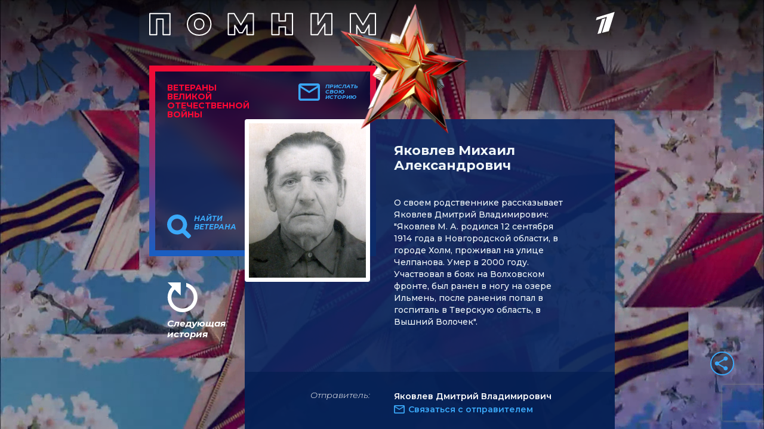

--- FILE ---
content_type: text/html
request_url: https://tns-counter.ru/nc01a**R%3Eundefined*1tv/ru/UTF-8/tmsec=1tv/875074050***
body_size: 14
content:
E56270226971EDAEG1769074094:E56270226971EDAEG1769074094

--- FILE ---
content_type: text/html; charset=utf-8
request_url: https://www.google.com/recaptcha/api2/anchor?ar=1&k=6LcJQm0pAAAAAOKTfX-HJv1i1QnQhK_JZDMmzv_i&co=aHR0cHM6Ly92ZXRlcmFuaS4xdHYucnU6NDQz&hl=en&v=PoyoqOPhxBO7pBk68S4YbpHZ&size=invisible&anchor-ms=20000&execute-ms=30000&cb=n6imi89nwlcm
body_size: 48521
content:
<!DOCTYPE HTML><html dir="ltr" lang="en"><head><meta http-equiv="Content-Type" content="text/html; charset=UTF-8">
<meta http-equiv="X-UA-Compatible" content="IE=edge">
<title>reCAPTCHA</title>
<style type="text/css">
/* cyrillic-ext */
@font-face {
  font-family: 'Roboto';
  font-style: normal;
  font-weight: 400;
  font-stretch: 100%;
  src: url(//fonts.gstatic.com/s/roboto/v48/KFO7CnqEu92Fr1ME7kSn66aGLdTylUAMa3GUBHMdazTgWw.woff2) format('woff2');
  unicode-range: U+0460-052F, U+1C80-1C8A, U+20B4, U+2DE0-2DFF, U+A640-A69F, U+FE2E-FE2F;
}
/* cyrillic */
@font-face {
  font-family: 'Roboto';
  font-style: normal;
  font-weight: 400;
  font-stretch: 100%;
  src: url(//fonts.gstatic.com/s/roboto/v48/KFO7CnqEu92Fr1ME7kSn66aGLdTylUAMa3iUBHMdazTgWw.woff2) format('woff2');
  unicode-range: U+0301, U+0400-045F, U+0490-0491, U+04B0-04B1, U+2116;
}
/* greek-ext */
@font-face {
  font-family: 'Roboto';
  font-style: normal;
  font-weight: 400;
  font-stretch: 100%;
  src: url(//fonts.gstatic.com/s/roboto/v48/KFO7CnqEu92Fr1ME7kSn66aGLdTylUAMa3CUBHMdazTgWw.woff2) format('woff2');
  unicode-range: U+1F00-1FFF;
}
/* greek */
@font-face {
  font-family: 'Roboto';
  font-style: normal;
  font-weight: 400;
  font-stretch: 100%;
  src: url(//fonts.gstatic.com/s/roboto/v48/KFO7CnqEu92Fr1ME7kSn66aGLdTylUAMa3-UBHMdazTgWw.woff2) format('woff2');
  unicode-range: U+0370-0377, U+037A-037F, U+0384-038A, U+038C, U+038E-03A1, U+03A3-03FF;
}
/* math */
@font-face {
  font-family: 'Roboto';
  font-style: normal;
  font-weight: 400;
  font-stretch: 100%;
  src: url(//fonts.gstatic.com/s/roboto/v48/KFO7CnqEu92Fr1ME7kSn66aGLdTylUAMawCUBHMdazTgWw.woff2) format('woff2');
  unicode-range: U+0302-0303, U+0305, U+0307-0308, U+0310, U+0312, U+0315, U+031A, U+0326-0327, U+032C, U+032F-0330, U+0332-0333, U+0338, U+033A, U+0346, U+034D, U+0391-03A1, U+03A3-03A9, U+03B1-03C9, U+03D1, U+03D5-03D6, U+03F0-03F1, U+03F4-03F5, U+2016-2017, U+2034-2038, U+203C, U+2040, U+2043, U+2047, U+2050, U+2057, U+205F, U+2070-2071, U+2074-208E, U+2090-209C, U+20D0-20DC, U+20E1, U+20E5-20EF, U+2100-2112, U+2114-2115, U+2117-2121, U+2123-214F, U+2190, U+2192, U+2194-21AE, U+21B0-21E5, U+21F1-21F2, U+21F4-2211, U+2213-2214, U+2216-22FF, U+2308-230B, U+2310, U+2319, U+231C-2321, U+2336-237A, U+237C, U+2395, U+239B-23B7, U+23D0, U+23DC-23E1, U+2474-2475, U+25AF, U+25B3, U+25B7, U+25BD, U+25C1, U+25CA, U+25CC, U+25FB, U+266D-266F, U+27C0-27FF, U+2900-2AFF, U+2B0E-2B11, U+2B30-2B4C, U+2BFE, U+3030, U+FF5B, U+FF5D, U+1D400-1D7FF, U+1EE00-1EEFF;
}
/* symbols */
@font-face {
  font-family: 'Roboto';
  font-style: normal;
  font-weight: 400;
  font-stretch: 100%;
  src: url(//fonts.gstatic.com/s/roboto/v48/KFO7CnqEu92Fr1ME7kSn66aGLdTylUAMaxKUBHMdazTgWw.woff2) format('woff2');
  unicode-range: U+0001-000C, U+000E-001F, U+007F-009F, U+20DD-20E0, U+20E2-20E4, U+2150-218F, U+2190, U+2192, U+2194-2199, U+21AF, U+21E6-21F0, U+21F3, U+2218-2219, U+2299, U+22C4-22C6, U+2300-243F, U+2440-244A, U+2460-24FF, U+25A0-27BF, U+2800-28FF, U+2921-2922, U+2981, U+29BF, U+29EB, U+2B00-2BFF, U+4DC0-4DFF, U+FFF9-FFFB, U+10140-1018E, U+10190-1019C, U+101A0, U+101D0-101FD, U+102E0-102FB, U+10E60-10E7E, U+1D2C0-1D2D3, U+1D2E0-1D37F, U+1F000-1F0FF, U+1F100-1F1AD, U+1F1E6-1F1FF, U+1F30D-1F30F, U+1F315, U+1F31C, U+1F31E, U+1F320-1F32C, U+1F336, U+1F378, U+1F37D, U+1F382, U+1F393-1F39F, U+1F3A7-1F3A8, U+1F3AC-1F3AF, U+1F3C2, U+1F3C4-1F3C6, U+1F3CA-1F3CE, U+1F3D4-1F3E0, U+1F3ED, U+1F3F1-1F3F3, U+1F3F5-1F3F7, U+1F408, U+1F415, U+1F41F, U+1F426, U+1F43F, U+1F441-1F442, U+1F444, U+1F446-1F449, U+1F44C-1F44E, U+1F453, U+1F46A, U+1F47D, U+1F4A3, U+1F4B0, U+1F4B3, U+1F4B9, U+1F4BB, U+1F4BF, U+1F4C8-1F4CB, U+1F4D6, U+1F4DA, U+1F4DF, U+1F4E3-1F4E6, U+1F4EA-1F4ED, U+1F4F7, U+1F4F9-1F4FB, U+1F4FD-1F4FE, U+1F503, U+1F507-1F50B, U+1F50D, U+1F512-1F513, U+1F53E-1F54A, U+1F54F-1F5FA, U+1F610, U+1F650-1F67F, U+1F687, U+1F68D, U+1F691, U+1F694, U+1F698, U+1F6AD, U+1F6B2, U+1F6B9-1F6BA, U+1F6BC, U+1F6C6-1F6CF, U+1F6D3-1F6D7, U+1F6E0-1F6EA, U+1F6F0-1F6F3, U+1F6F7-1F6FC, U+1F700-1F7FF, U+1F800-1F80B, U+1F810-1F847, U+1F850-1F859, U+1F860-1F887, U+1F890-1F8AD, U+1F8B0-1F8BB, U+1F8C0-1F8C1, U+1F900-1F90B, U+1F93B, U+1F946, U+1F984, U+1F996, U+1F9E9, U+1FA00-1FA6F, U+1FA70-1FA7C, U+1FA80-1FA89, U+1FA8F-1FAC6, U+1FACE-1FADC, U+1FADF-1FAE9, U+1FAF0-1FAF8, U+1FB00-1FBFF;
}
/* vietnamese */
@font-face {
  font-family: 'Roboto';
  font-style: normal;
  font-weight: 400;
  font-stretch: 100%;
  src: url(//fonts.gstatic.com/s/roboto/v48/KFO7CnqEu92Fr1ME7kSn66aGLdTylUAMa3OUBHMdazTgWw.woff2) format('woff2');
  unicode-range: U+0102-0103, U+0110-0111, U+0128-0129, U+0168-0169, U+01A0-01A1, U+01AF-01B0, U+0300-0301, U+0303-0304, U+0308-0309, U+0323, U+0329, U+1EA0-1EF9, U+20AB;
}
/* latin-ext */
@font-face {
  font-family: 'Roboto';
  font-style: normal;
  font-weight: 400;
  font-stretch: 100%;
  src: url(//fonts.gstatic.com/s/roboto/v48/KFO7CnqEu92Fr1ME7kSn66aGLdTylUAMa3KUBHMdazTgWw.woff2) format('woff2');
  unicode-range: U+0100-02BA, U+02BD-02C5, U+02C7-02CC, U+02CE-02D7, U+02DD-02FF, U+0304, U+0308, U+0329, U+1D00-1DBF, U+1E00-1E9F, U+1EF2-1EFF, U+2020, U+20A0-20AB, U+20AD-20C0, U+2113, U+2C60-2C7F, U+A720-A7FF;
}
/* latin */
@font-face {
  font-family: 'Roboto';
  font-style: normal;
  font-weight: 400;
  font-stretch: 100%;
  src: url(//fonts.gstatic.com/s/roboto/v48/KFO7CnqEu92Fr1ME7kSn66aGLdTylUAMa3yUBHMdazQ.woff2) format('woff2');
  unicode-range: U+0000-00FF, U+0131, U+0152-0153, U+02BB-02BC, U+02C6, U+02DA, U+02DC, U+0304, U+0308, U+0329, U+2000-206F, U+20AC, U+2122, U+2191, U+2193, U+2212, U+2215, U+FEFF, U+FFFD;
}
/* cyrillic-ext */
@font-face {
  font-family: 'Roboto';
  font-style: normal;
  font-weight: 500;
  font-stretch: 100%;
  src: url(//fonts.gstatic.com/s/roboto/v48/KFO7CnqEu92Fr1ME7kSn66aGLdTylUAMa3GUBHMdazTgWw.woff2) format('woff2');
  unicode-range: U+0460-052F, U+1C80-1C8A, U+20B4, U+2DE0-2DFF, U+A640-A69F, U+FE2E-FE2F;
}
/* cyrillic */
@font-face {
  font-family: 'Roboto';
  font-style: normal;
  font-weight: 500;
  font-stretch: 100%;
  src: url(//fonts.gstatic.com/s/roboto/v48/KFO7CnqEu92Fr1ME7kSn66aGLdTylUAMa3iUBHMdazTgWw.woff2) format('woff2');
  unicode-range: U+0301, U+0400-045F, U+0490-0491, U+04B0-04B1, U+2116;
}
/* greek-ext */
@font-face {
  font-family: 'Roboto';
  font-style: normal;
  font-weight: 500;
  font-stretch: 100%;
  src: url(//fonts.gstatic.com/s/roboto/v48/KFO7CnqEu92Fr1ME7kSn66aGLdTylUAMa3CUBHMdazTgWw.woff2) format('woff2');
  unicode-range: U+1F00-1FFF;
}
/* greek */
@font-face {
  font-family: 'Roboto';
  font-style: normal;
  font-weight: 500;
  font-stretch: 100%;
  src: url(//fonts.gstatic.com/s/roboto/v48/KFO7CnqEu92Fr1ME7kSn66aGLdTylUAMa3-UBHMdazTgWw.woff2) format('woff2');
  unicode-range: U+0370-0377, U+037A-037F, U+0384-038A, U+038C, U+038E-03A1, U+03A3-03FF;
}
/* math */
@font-face {
  font-family: 'Roboto';
  font-style: normal;
  font-weight: 500;
  font-stretch: 100%;
  src: url(//fonts.gstatic.com/s/roboto/v48/KFO7CnqEu92Fr1ME7kSn66aGLdTylUAMawCUBHMdazTgWw.woff2) format('woff2');
  unicode-range: U+0302-0303, U+0305, U+0307-0308, U+0310, U+0312, U+0315, U+031A, U+0326-0327, U+032C, U+032F-0330, U+0332-0333, U+0338, U+033A, U+0346, U+034D, U+0391-03A1, U+03A3-03A9, U+03B1-03C9, U+03D1, U+03D5-03D6, U+03F0-03F1, U+03F4-03F5, U+2016-2017, U+2034-2038, U+203C, U+2040, U+2043, U+2047, U+2050, U+2057, U+205F, U+2070-2071, U+2074-208E, U+2090-209C, U+20D0-20DC, U+20E1, U+20E5-20EF, U+2100-2112, U+2114-2115, U+2117-2121, U+2123-214F, U+2190, U+2192, U+2194-21AE, U+21B0-21E5, U+21F1-21F2, U+21F4-2211, U+2213-2214, U+2216-22FF, U+2308-230B, U+2310, U+2319, U+231C-2321, U+2336-237A, U+237C, U+2395, U+239B-23B7, U+23D0, U+23DC-23E1, U+2474-2475, U+25AF, U+25B3, U+25B7, U+25BD, U+25C1, U+25CA, U+25CC, U+25FB, U+266D-266F, U+27C0-27FF, U+2900-2AFF, U+2B0E-2B11, U+2B30-2B4C, U+2BFE, U+3030, U+FF5B, U+FF5D, U+1D400-1D7FF, U+1EE00-1EEFF;
}
/* symbols */
@font-face {
  font-family: 'Roboto';
  font-style: normal;
  font-weight: 500;
  font-stretch: 100%;
  src: url(//fonts.gstatic.com/s/roboto/v48/KFO7CnqEu92Fr1ME7kSn66aGLdTylUAMaxKUBHMdazTgWw.woff2) format('woff2');
  unicode-range: U+0001-000C, U+000E-001F, U+007F-009F, U+20DD-20E0, U+20E2-20E4, U+2150-218F, U+2190, U+2192, U+2194-2199, U+21AF, U+21E6-21F0, U+21F3, U+2218-2219, U+2299, U+22C4-22C6, U+2300-243F, U+2440-244A, U+2460-24FF, U+25A0-27BF, U+2800-28FF, U+2921-2922, U+2981, U+29BF, U+29EB, U+2B00-2BFF, U+4DC0-4DFF, U+FFF9-FFFB, U+10140-1018E, U+10190-1019C, U+101A0, U+101D0-101FD, U+102E0-102FB, U+10E60-10E7E, U+1D2C0-1D2D3, U+1D2E0-1D37F, U+1F000-1F0FF, U+1F100-1F1AD, U+1F1E6-1F1FF, U+1F30D-1F30F, U+1F315, U+1F31C, U+1F31E, U+1F320-1F32C, U+1F336, U+1F378, U+1F37D, U+1F382, U+1F393-1F39F, U+1F3A7-1F3A8, U+1F3AC-1F3AF, U+1F3C2, U+1F3C4-1F3C6, U+1F3CA-1F3CE, U+1F3D4-1F3E0, U+1F3ED, U+1F3F1-1F3F3, U+1F3F5-1F3F7, U+1F408, U+1F415, U+1F41F, U+1F426, U+1F43F, U+1F441-1F442, U+1F444, U+1F446-1F449, U+1F44C-1F44E, U+1F453, U+1F46A, U+1F47D, U+1F4A3, U+1F4B0, U+1F4B3, U+1F4B9, U+1F4BB, U+1F4BF, U+1F4C8-1F4CB, U+1F4D6, U+1F4DA, U+1F4DF, U+1F4E3-1F4E6, U+1F4EA-1F4ED, U+1F4F7, U+1F4F9-1F4FB, U+1F4FD-1F4FE, U+1F503, U+1F507-1F50B, U+1F50D, U+1F512-1F513, U+1F53E-1F54A, U+1F54F-1F5FA, U+1F610, U+1F650-1F67F, U+1F687, U+1F68D, U+1F691, U+1F694, U+1F698, U+1F6AD, U+1F6B2, U+1F6B9-1F6BA, U+1F6BC, U+1F6C6-1F6CF, U+1F6D3-1F6D7, U+1F6E0-1F6EA, U+1F6F0-1F6F3, U+1F6F7-1F6FC, U+1F700-1F7FF, U+1F800-1F80B, U+1F810-1F847, U+1F850-1F859, U+1F860-1F887, U+1F890-1F8AD, U+1F8B0-1F8BB, U+1F8C0-1F8C1, U+1F900-1F90B, U+1F93B, U+1F946, U+1F984, U+1F996, U+1F9E9, U+1FA00-1FA6F, U+1FA70-1FA7C, U+1FA80-1FA89, U+1FA8F-1FAC6, U+1FACE-1FADC, U+1FADF-1FAE9, U+1FAF0-1FAF8, U+1FB00-1FBFF;
}
/* vietnamese */
@font-face {
  font-family: 'Roboto';
  font-style: normal;
  font-weight: 500;
  font-stretch: 100%;
  src: url(//fonts.gstatic.com/s/roboto/v48/KFO7CnqEu92Fr1ME7kSn66aGLdTylUAMa3OUBHMdazTgWw.woff2) format('woff2');
  unicode-range: U+0102-0103, U+0110-0111, U+0128-0129, U+0168-0169, U+01A0-01A1, U+01AF-01B0, U+0300-0301, U+0303-0304, U+0308-0309, U+0323, U+0329, U+1EA0-1EF9, U+20AB;
}
/* latin-ext */
@font-face {
  font-family: 'Roboto';
  font-style: normal;
  font-weight: 500;
  font-stretch: 100%;
  src: url(//fonts.gstatic.com/s/roboto/v48/KFO7CnqEu92Fr1ME7kSn66aGLdTylUAMa3KUBHMdazTgWw.woff2) format('woff2');
  unicode-range: U+0100-02BA, U+02BD-02C5, U+02C7-02CC, U+02CE-02D7, U+02DD-02FF, U+0304, U+0308, U+0329, U+1D00-1DBF, U+1E00-1E9F, U+1EF2-1EFF, U+2020, U+20A0-20AB, U+20AD-20C0, U+2113, U+2C60-2C7F, U+A720-A7FF;
}
/* latin */
@font-face {
  font-family: 'Roboto';
  font-style: normal;
  font-weight: 500;
  font-stretch: 100%;
  src: url(//fonts.gstatic.com/s/roboto/v48/KFO7CnqEu92Fr1ME7kSn66aGLdTylUAMa3yUBHMdazQ.woff2) format('woff2');
  unicode-range: U+0000-00FF, U+0131, U+0152-0153, U+02BB-02BC, U+02C6, U+02DA, U+02DC, U+0304, U+0308, U+0329, U+2000-206F, U+20AC, U+2122, U+2191, U+2193, U+2212, U+2215, U+FEFF, U+FFFD;
}
/* cyrillic-ext */
@font-face {
  font-family: 'Roboto';
  font-style: normal;
  font-weight: 900;
  font-stretch: 100%;
  src: url(//fonts.gstatic.com/s/roboto/v48/KFO7CnqEu92Fr1ME7kSn66aGLdTylUAMa3GUBHMdazTgWw.woff2) format('woff2');
  unicode-range: U+0460-052F, U+1C80-1C8A, U+20B4, U+2DE0-2DFF, U+A640-A69F, U+FE2E-FE2F;
}
/* cyrillic */
@font-face {
  font-family: 'Roboto';
  font-style: normal;
  font-weight: 900;
  font-stretch: 100%;
  src: url(//fonts.gstatic.com/s/roboto/v48/KFO7CnqEu92Fr1ME7kSn66aGLdTylUAMa3iUBHMdazTgWw.woff2) format('woff2');
  unicode-range: U+0301, U+0400-045F, U+0490-0491, U+04B0-04B1, U+2116;
}
/* greek-ext */
@font-face {
  font-family: 'Roboto';
  font-style: normal;
  font-weight: 900;
  font-stretch: 100%;
  src: url(//fonts.gstatic.com/s/roboto/v48/KFO7CnqEu92Fr1ME7kSn66aGLdTylUAMa3CUBHMdazTgWw.woff2) format('woff2');
  unicode-range: U+1F00-1FFF;
}
/* greek */
@font-face {
  font-family: 'Roboto';
  font-style: normal;
  font-weight: 900;
  font-stretch: 100%;
  src: url(//fonts.gstatic.com/s/roboto/v48/KFO7CnqEu92Fr1ME7kSn66aGLdTylUAMa3-UBHMdazTgWw.woff2) format('woff2');
  unicode-range: U+0370-0377, U+037A-037F, U+0384-038A, U+038C, U+038E-03A1, U+03A3-03FF;
}
/* math */
@font-face {
  font-family: 'Roboto';
  font-style: normal;
  font-weight: 900;
  font-stretch: 100%;
  src: url(//fonts.gstatic.com/s/roboto/v48/KFO7CnqEu92Fr1ME7kSn66aGLdTylUAMawCUBHMdazTgWw.woff2) format('woff2');
  unicode-range: U+0302-0303, U+0305, U+0307-0308, U+0310, U+0312, U+0315, U+031A, U+0326-0327, U+032C, U+032F-0330, U+0332-0333, U+0338, U+033A, U+0346, U+034D, U+0391-03A1, U+03A3-03A9, U+03B1-03C9, U+03D1, U+03D5-03D6, U+03F0-03F1, U+03F4-03F5, U+2016-2017, U+2034-2038, U+203C, U+2040, U+2043, U+2047, U+2050, U+2057, U+205F, U+2070-2071, U+2074-208E, U+2090-209C, U+20D0-20DC, U+20E1, U+20E5-20EF, U+2100-2112, U+2114-2115, U+2117-2121, U+2123-214F, U+2190, U+2192, U+2194-21AE, U+21B0-21E5, U+21F1-21F2, U+21F4-2211, U+2213-2214, U+2216-22FF, U+2308-230B, U+2310, U+2319, U+231C-2321, U+2336-237A, U+237C, U+2395, U+239B-23B7, U+23D0, U+23DC-23E1, U+2474-2475, U+25AF, U+25B3, U+25B7, U+25BD, U+25C1, U+25CA, U+25CC, U+25FB, U+266D-266F, U+27C0-27FF, U+2900-2AFF, U+2B0E-2B11, U+2B30-2B4C, U+2BFE, U+3030, U+FF5B, U+FF5D, U+1D400-1D7FF, U+1EE00-1EEFF;
}
/* symbols */
@font-face {
  font-family: 'Roboto';
  font-style: normal;
  font-weight: 900;
  font-stretch: 100%;
  src: url(//fonts.gstatic.com/s/roboto/v48/KFO7CnqEu92Fr1ME7kSn66aGLdTylUAMaxKUBHMdazTgWw.woff2) format('woff2');
  unicode-range: U+0001-000C, U+000E-001F, U+007F-009F, U+20DD-20E0, U+20E2-20E4, U+2150-218F, U+2190, U+2192, U+2194-2199, U+21AF, U+21E6-21F0, U+21F3, U+2218-2219, U+2299, U+22C4-22C6, U+2300-243F, U+2440-244A, U+2460-24FF, U+25A0-27BF, U+2800-28FF, U+2921-2922, U+2981, U+29BF, U+29EB, U+2B00-2BFF, U+4DC0-4DFF, U+FFF9-FFFB, U+10140-1018E, U+10190-1019C, U+101A0, U+101D0-101FD, U+102E0-102FB, U+10E60-10E7E, U+1D2C0-1D2D3, U+1D2E0-1D37F, U+1F000-1F0FF, U+1F100-1F1AD, U+1F1E6-1F1FF, U+1F30D-1F30F, U+1F315, U+1F31C, U+1F31E, U+1F320-1F32C, U+1F336, U+1F378, U+1F37D, U+1F382, U+1F393-1F39F, U+1F3A7-1F3A8, U+1F3AC-1F3AF, U+1F3C2, U+1F3C4-1F3C6, U+1F3CA-1F3CE, U+1F3D4-1F3E0, U+1F3ED, U+1F3F1-1F3F3, U+1F3F5-1F3F7, U+1F408, U+1F415, U+1F41F, U+1F426, U+1F43F, U+1F441-1F442, U+1F444, U+1F446-1F449, U+1F44C-1F44E, U+1F453, U+1F46A, U+1F47D, U+1F4A3, U+1F4B0, U+1F4B3, U+1F4B9, U+1F4BB, U+1F4BF, U+1F4C8-1F4CB, U+1F4D6, U+1F4DA, U+1F4DF, U+1F4E3-1F4E6, U+1F4EA-1F4ED, U+1F4F7, U+1F4F9-1F4FB, U+1F4FD-1F4FE, U+1F503, U+1F507-1F50B, U+1F50D, U+1F512-1F513, U+1F53E-1F54A, U+1F54F-1F5FA, U+1F610, U+1F650-1F67F, U+1F687, U+1F68D, U+1F691, U+1F694, U+1F698, U+1F6AD, U+1F6B2, U+1F6B9-1F6BA, U+1F6BC, U+1F6C6-1F6CF, U+1F6D3-1F6D7, U+1F6E0-1F6EA, U+1F6F0-1F6F3, U+1F6F7-1F6FC, U+1F700-1F7FF, U+1F800-1F80B, U+1F810-1F847, U+1F850-1F859, U+1F860-1F887, U+1F890-1F8AD, U+1F8B0-1F8BB, U+1F8C0-1F8C1, U+1F900-1F90B, U+1F93B, U+1F946, U+1F984, U+1F996, U+1F9E9, U+1FA00-1FA6F, U+1FA70-1FA7C, U+1FA80-1FA89, U+1FA8F-1FAC6, U+1FACE-1FADC, U+1FADF-1FAE9, U+1FAF0-1FAF8, U+1FB00-1FBFF;
}
/* vietnamese */
@font-face {
  font-family: 'Roboto';
  font-style: normal;
  font-weight: 900;
  font-stretch: 100%;
  src: url(//fonts.gstatic.com/s/roboto/v48/KFO7CnqEu92Fr1ME7kSn66aGLdTylUAMa3OUBHMdazTgWw.woff2) format('woff2');
  unicode-range: U+0102-0103, U+0110-0111, U+0128-0129, U+0168-0169, U+01A0-01A1, U+01AF-01B0, U+0300-0301, U+0303-0304, U+0308-0309, U+0323, U+0329, U+1EA0-1EF9, U+20AB;
}
/* latin-ext */
@font-face {
  font-family: 'Roboto';
  font-style: normal;
  font-weight: 900;
  font-stretch: 100%;
  src: url(//fonts.gstatic.com/s/roboto/v48/KFO7CnqEu92Fr1ME7kSn66aGLdTylUAMa3KUBHMdazTgWw.woff2) format('woff2');
  unicode-range: U+0100-02BA, U+02BD-02C5, U+02C7-02CC, U+02CE-02D7, U+02DD-02FF, U+0304, U+0308, U+0329, U+1D00-1DBF, U+1E00-1E9F, U+1EF2-1EFF, U+2020, U+20A0-20AB, U+20AD-20C0, U+2113, U+2C60-2C7F, U+A720-A7FF;
}
/* latin */
@font-face {
  font-family: 'Roboto';
  font-style: normal;
  font-weight: 900;
  font-stretch: 100%;
  src: url(//fonts.gstatic.com/s/roboto/v48/KFO7CnqEu92Fr1ME7kSn66aGLdTylUAMa3yUBHMdazQ.woff2) format('woff2');
  unicode-range: U+0000-00FF, U+0131, U+0152-0153, U+02BB-02BC, U+02C6, U+02DA, U+02DC, U+0304, U+0308, U+0329, U+2000-206F, U+20AC, U+2122, U+2191, U+2193, U+2212, U+2215, U+FEFF, U+FFFD;
}

</style>
<link rel="stylesheet" type="text/css" href="https://www.gstatic.com/recaptcha/releases/PoyoqOPhxBO7pBk68S4YbpHZ/styles__ltr.css">
<script nonce="RPkJynWQUGG_LO38ZlpYYA" type="text/javascript">window['__recaptcha_api'] = 'https://www.google.com/recaptcha/api2/';</script>
<script type="text/javascript" src="https://www.gstatic.com/recaptcha/releases/PoyoqOPhxBO7pBk68S4YbpHZ/recaptcha__en.js" nonce="RPkJynWQUGG_LO38ZlpYYA">
      
    </script></head>
<body><div id="rc-anchor-alert" class="rc-anchor-alert"></div>
<input type="hidden" id="recaptcha-token" value="[base64]">
<script type="text/javascript" nonce="RPkJynWQUGG_LO38ZlpYYA">
      recaptcha.anchor.Main.init("[\x22ainput\x22,[\x22bgdata\x22,\x22\x22,\[base64]/[base64]/[base64]/bmV3IHJbeF0oY1swXSk6RT09Mj9uZXcgclt4XShjWzBdLGNbMV0pOkU9PTM/bmV3IHJbeF0oY1swXSxjWzFdLGNbMl0pOkU9PTQ/[base64]/[base64]/[base64]/[base64]/[base64]/[base64]/[base64]/[base64]\x22,\[base64]\x22,\x22HnFSBsONGMKQXMKkwrxawpdSScOmC09/woXCmcOhwqXDojhqW33Cmxd5OsKJS3nCj1fDjUTCuMK8XsOsw4/CjcOvXcO/e2HCmMOWwrRzw64IaMODwr/DuDXCh8KncAFpwp4Bwr3CsTbDrijCthsfwrN6Aw/[base64]/dmHDu8KyOkDCjsKSKcOgw75pHE/CiQRseAXDknBkwq9wwofDr1sMw5QULsKbTl4UH8OXw4Q1wqJMWi5OGMO/[base64]/DrifCucOyS2rCgkbDjcKoL8KIEhtaKErDm3kPwrHCoMK0w5vCusO+wrTDlTnCnGLDr1rDkTfDrsKORMKSwpk4wq5penFrwqDCuUtfw6gMPkZsw7dvG8KFGDDCv15wwqM0asKyA8KywrQhw7HDv8O4XsOOMcOQMHkqw7/Dt8K5WVVJZ8KAwqE6wp/[base64]/[base64]/[base64]/CuFPDmDATK8KUIyFQVcK4TcKFwrvDjsKuRVdww5LDj8Kuwr9bw4LDqsK8FE7DhMKnfS/Djkk0wqJPZsKLe1J4w759wo8+wovCrgHCpzEtwr/Dg8Kdwo1DB8O/woLDk8KuwonDoUXCg3pOFzfCtMO9eilowr1Hwr9fw73DqydkNsKLanwRRkLCp8KOwrbDrWtRwognDEMGGBs8w4NaJG8IwrJGwqskQzwcwpfDjMKZwqnCnsKJwoE2HcK1wovDh8OEOEHCqV/CvMOURsOMRMOSwrXDk8KAXFoAUVHCjWQjE8O/fMKqaGU/QWgewoRxwqTCiMOjbDkqT8K6wqvDm8OkdsO6woDDhMK1MhnDkH1qwpUvJ3cxwptSw7/CvMK7IcKlDz4hMMOAw40/a0NfUGPDi8O2w4gQw4rDlwHDgRMrfHl4wqNJwq7DqsKiw50ywonDrk7Ci8OhNMOLw43DmMOudEjDol/DjMOawq42YBVEw7Igwo0sw5TCkX/[base64]/Du8KSw4A8TMKyPsO1JMOZTyRecsOvw6rCpH4kZcOhVUw1R3rCjmnDrsKKSHVswr/DsXt7wqR5ATXDmwAxwovCpyLDtUkySlpWwrbCm0l8XMOawoEMwpjDjTsBwqfCrx1qUsOhdsK9OcKpJsOzZ3zDrAcFw7HCtDjDnAdAacKxwogtwrzDosKAWcOzCVLDgMOyKsOQe8Kgwr/DhsK/NBp5fMKvw63CmH/CkWRWwpwyesKQwrrDt8O1Jwtdb8Obw5DCrUMKQ8KHw5zCi2XDmsO1w5ZzWnpWwrzDkULChMOow6I6wqTDhMK6wrHDoHlZO0rCpcKObMKqw4LCrcK8wocJwo3CsMKgCinDhcK1JEPCgsKxUwfCly/Cu8OdVzjCuRXDqcKuw6UmOcKyW8ObcsK7AwHDt8OfR8O7RcKxR8K+wpDDt8KIcC5bw7nCvMOvDxfCiMOFGMKkOsOQw6hlwoZEasKMw4zDmMOhRcOpEQ/CnkDCpMOPwrEMwo1+w4htw43ClGLDsy/CrSnCqxbDoMOxUMObwoXCrsO3wq/[base64]/DgMOHw4slElTDqmVoWg45VCkzEMOMwo/DqMO/cMO5a0tuGkPDr8KwW8O5DcOfwps5QMKvw7RrA8O9wrgmFVgXbVhZb2pkFcOkHW/DrHHCpxBNwr8bwpnDl8OpTRcbw6JoXcK2wqrCg8KQw47CnMO8w5jCjsO+DMO4w7prw5nCrRfDjcKRRcKLesOlVF3Dkkdww6pMd8OCwqnDoFhcwqEAGMKwExPDhMOrw4JWwqzCgm8PwrnCmQBbw6bDiGFWwp8awrpTAEDDkcOSZMOewpMdwofCmsO/[base64]/[base64]/Cn8OvAyfCsH9NX8KkfwHDkVQHRF9gK8OkAmg4Q27DrEjDpRbDuMKDw6LDrMOJZsOOa1DDrsK3QVN4HMKhw7pcNDHDuXJuNsKcw4DDlcO7bcOyw53CiVrDncK3w64owqXCujPDq8Oywpdyw641wqnDvcKfJcKWw4RjwqHDv0DDjjs/w6jDuDDCvSXDjsKHF8O4QsOiH0ZGwrJQwrwEwr/Dni1bRyYjwrRrGcOmMFBZwrjCgXtfLCvCj8KzXsOxwrccw5PDnMOvKMOVworDucOJUi3DmMORe8OEw7zCrWsIwq5pw5vDvsKRO1wZwrrCvj0Ww6vCmn3DmEB6e3bCk8ORw7vDqmtAw4/[base64]/w5J6w5kZe8O/aRk7wpFOw5LCssOBancXw4PCuFtGDMKkw7jCtcOTw6lKRGzCg8KJXsO7Ew3DrSTDjkHCuMKSDzLDvTzCt2nCvsKGw5fDjW1JUW0mc3EgesKWTsKIw7bClkLDi00Aw6bClmZGP33DjATDlsOHwo3CmmkGUcOhwrcsw7Rjwr/DuMKdw7cfGMOPMHYJwptvwprCqcOgUgYUChwAw5thwqsqwrzCpVXCvMKWwoQuIsKVw5fChFXDjhrDksKPBDTDhgJDL2rDgcKAYQEjXynDlMOxexVtZsOtw5h2RcOPwq/CsUvDnldSwqYhBx49w5NCCSDDjXzCg3HCvcO1w6vDgSZsH3DCl1INw7HCjsKaZkBUI0/DqR4CdMKrwrfCoErCsl7CtsO9wrPDiRDClULCqsOzwo7Dp8KEfcO9wrxtdWUGRUrCiF7DpV5cw4rDlMOtWAMYM8OSwo/CgG/CmQJIwpLDiUNzKcKdKQfCqTzDjcKvEcOpeC7Ch8OcKsKWM8Ksw7bDkgwPFhzDi2sdwrBfwqTCsMKBBMKbSsOOPcKOwq/DjMOfwqpQw5Unw4nDnlXClRo3eGxlw4NPw4LClAtKW2IxZXtlwqoQaHtWB8OawozCgn/[base64]/DsMK4TsOrwqTDimBAP8Knw6LDucKpX8O1w7/CrMKBNcKWwrZmw5J9bio3d8OOXMKfwrpxwp0UwqNkaUV0J0TDph3DvsOvwqQ/[base64]/G8KVw5bDoxYgNREBw6nDnsOYSEXDo8KowowXCcKZw6FAwrLDsBDCgMOifVx8OzcjQMKXXmEHw5DCjD/DlXbCmErCocKzw5nCmHFXTA0cwqPDjVdMwoV5w6E4GcO8GjDDksKeesOHwrVWdsO4w6nCnMKLQT/CksKewqxfw6fCgcOBTwEiVcK+wpPDhMK6wrc5dXZnDARAwqnCr8KcwpDDv8KeUsKiK8OFwpzDosOGTGVnwpR8w6RIfk4Rw53CnSXDmDdhecOZw655IUgAwrnCuMKDNmHDtmZVeGBOaMKBP8KFwo/[base64]/CqcOXaxDDhcKfGRE9w4/Cp0fDj8OBw5fDpsKHwqQOw5/DgcO/ZR/DtHbDjGArw5xpwrjCrWp9w53CjGHCkj5hw43DmgQIM8O3w5zDiX/CgApCwr46w5HClsKLw5JfKyBqfsKZX8K+BsOfw6Bow4HCjcOswoISNVwGEcKKWThSJSMqwrzDsWvCr2J4fS43w4LCnSNCw7zClX9hw6XDhxTDhsKtOMKiLkwUw6bCqsKRwr/DpsOgw6LDoMO3wp3DkMKdwoPDg0bDlE5Uw41vwrbClETDrMK6Onc2VS17wqAHAXZ4w5BtIcOwG1JYSg7CvsKew6HDpsKvwqt1w5hKwoN4IW/DinjCtsOZUyNnwoNuWcOgUsKmwrUfTMO0wpciw7N9Bl12w69+wowCIcKFNCfCnm7Crmdtwr/[base64]/CucOsGk7DicKnUgLCqcKOwo1uHEQLZxoVDBXChMOaw6/CuEPDrcOQa8OFwpoWwrIEfcOxwohdwoDCuMOeQMKcw4RFw6t/[base64]/DtwbDoWwLwr8PRMOKDBt6w4LDunnCnVlgJXzCgTBPT8KiNcOawp/DvnQTwr58HsOOw4TDtsKQAMKcw5vDnsKcw5FLw4kiR8KKwq7DucKBKT5pfsOnccOFM8O2wqd3WEddwrwUw6wddwgMCSrDnF9FS8KtUl0/IV0/[base64]/CisOrwpPDgMOCXcO5bRwxw7hhJW5LQ8OVWHnCmMOaFsKjw4YyMwfDsWIjYwfCgsKUwqwbW8KxeiBMw4cGwrIgwo9Aw7TCsFzCm8KmejE6UMKDJ8OyfMOHbXZKw7/Cgn4OwownVjXCgMOXwo03R2tAw5g9wpvCusKmPMKSBAQcRlbDhsK1SMOlbMOlbFU6FWnDs8KiEsO3w7jCjHLDnGV0JFHDkmFOe3IKwpLDigfDo0LDnnnDlMK/wp3DqMO3RcO4P8Oaw5U3WS4dIcKmw5PDvMKEUsODcFR2FcKMw4Zhw5rCsVJMwqTDpcOOwqUgwq1bw7jCsDPDmk3DuELCpsOiYMKgbz8SwqHDnkjDsjAMembCnT7CicK/wrnDocO3BWFEwqjCl8Kuc2PClsO/w5F3wopIP8KJIMOUKcKCwopNZsK+wqwrw5nDuBQOFwxFUsO4w4lUbcOcSQN/[base64]/Cs8OoQCTDtGgveXAWw6XDrcKZSQVjwobCtsK0TkUuPcKhMDoZw7FQwrAUB8KAw78ww6PCqAPDh8OKK8OLUV56CR4JecOkwq0VEMOlw6UKwrt6PGc2wpzDq2l9wpXDtRvDnMKQBcKnwpBpYcKFH8OxQ8Kgwq/DmHVRwrjCocOsw78Yw53DmcOmw5XCiUbDi8OTw5w0Ox7DjcOTYTZJDcKgw4V/wqMMOglAw5Q6wrxOfAHDixE/GcKSF8OVdsKGwoAqw5MCwo/DmWV4VDTDt3I5w5VZJg5oNsKnw4jDojoWfF/CpEDCocOvDMOpw77DkMOpTCV2Sgp8Sj/[base64]/Cshg0b8KPw4rCtcKiAxTDkjpjAzfChxnDoMKJwr3CtwzCoMOfw6fDtkXDnjnDim8IRcOmPn06W23DgydWV1IHwqnCl8KjCFFERj/[base64]/[base64]/DqnPDmg07RwZLcHnDmRpZSE8Qw4ZiZsOvYVEnYU3DuENlwqVaXcO9RsOedF5PQ8OBwrbClWZeVsKWWcOVYcO/w544w60KwqfCgyUCwqdow5DDpyXCksKRDmLDtV44w5rClsKCw68aw69Tw5FIKMK9wq0cw6DDpmHDtW5kQzFbw6/Dk8K/ZcO1ecOoSMOSwqbCtnLCtnbDmsKnZ3MVXk7Cp2tZHsKWLxhjPMKcNMKEam4pNhcmbsK1w6QEw4lww7nDocO2J8OLwrslw4HCp21fw7xcf8OswrwdS1g1w6MmE8O5w6R3I8KHwp/Di8OXwqAywpsvw5hfeXdHa8O5woplFcObw5vCvMKPw7J5e8O8HBYIw5IiQ8KkwqnDmi4ywpnDg2wLwqIuwrPDq8Oawr3CoMKxwqPDnVdywqTCpG12IQ7CoMK6w6k0MR5EHUjDlgfCkDUiwpB2wr/CiiEwwpvCrTXDp3jCiMKeWwbDpEXDmBQlVCzCrcKvUk9Kw7vDt2nDhRXCp1how53DjsOBwqDDgS5Xw6UjCcOiN8Oywo7CmsK0DMKtVcOnw5DDj8K/AcK5OsOoIsO/w5rChcKVw4NSwpLDuC87w7NMwqUGw4Y/wpHChDTDoR3CiMOswpfCh2w7wr3Cu8O4fzA8woDCol7DlHXDsznCqHVdwr4Pw7kpw4U1Dg4sHlpaIsO3CMO/wpoGwofCj3BxJBkww5nCqcK6LsKEfW0bw7vDu8KZw6XChcKuwoUKwr/[base64]/CnFPDnsODNMOeIMOTwrkSWw/[base64]/DmCFmMsO6ehPDk8K1woN/MS0pcsOXwr42w4jCl8O5wpIVwrrDuwEbw6RkNsOfR8OYwoQTw67DlcKbw5vCsEoYNC3DlntbC8Omwq/Djl4lE8OCFsKfwqLCnDlHDQTCmMK/CXnCpDIbcsOEw6nCnMK2SXXDqUvCp8KOD8OvK1zDtMOmMcOnwprCoRwMwp7DvsOCRsOXPMORwrjCvXdiHhLCjhjDtkMow4BYwo/[base64]/d8KFOTzDocK0wrLCkhVmw5HDisKwXcOiJcKZWGs/woPDgsKNMcKTw5IjwpQdwr7DvhLComkJe18+ccKuw6QeF8O4w6/ClsKmw64jbQsNwr3DpSPCrsK/THlBG1PClh/[base64]/CjMK8CBrCuALClUvCqRZYwrN3wodRwr3DmA4WwqfCpyV8w7vDvUvCsEnCnkfCq8K3w6oOw4vDisKhLxTCkVTDnihFAn7DtcORwqrCtcOfGcKDw6w+wpjDnA4Ew5/[base64]/[base64]/wpTDn8OHwr7DkSvCkjrCuU3CmMKSw7DDtQDCh8OrwqPDqcKPKmgzw4Zew55uQcOfVQzDp8OkUCXDqMOPCzTCm0nCucKAW8OGOXtRwrfCiUorw60Dwr4fwpPCuAfDssKLOcKjw68pTC0xK8O5RMKtA2nCqmFRw5w+Zl1Pw6zCr8KJbH3DvU3CucKTWm7DqcOyakl/PsKbwobCuD8Aw4PDkMK+wp3CsAoMRMK2fh0BaQwHw7JwUFlGecKdw4BQYixRUWHDt8KIw53CocO3w45UfD4gwqPCjg7DhAbCg8O7w7g6MsOBAyl/[base64]/Dl8OPwo1uQMKkw6o1EF5+wqQ4KMOZG8Omw4kwY8Ktbi4kwrnCmMKrw6RZw7fDh8KPJkPCi2/CsjYMJsKIw5cMwqrCrA41SH43b2Q/wqMiDWtpDMKuFGwaNV/ChMKsH8KWw5rDsMKYw5PDnC1mO8OMwrbCmxZsEcO/[base64]/[base64]/[base64]/CjMKkw4HChTjDq8KrwrFNWMOgwpBAJcKEUMOZFcOMIE3DgAnDrcKrMVDDhMKrGFs6VcK6chdHacOAHiXDg8Kpw6I4w6jCosKWwpAzwrQhwq/DpFrDjHnDtcK1NMKoBz/Ct8KTBWfCkMKuJMOhw4k4w5tKbmxfw4YkOQvChcKxwonDkwZ3w7FTSsKjLMOIFsKewoodMHlbw4bDp8KoK8K/w7nCoMO5YBdRZcK+w7LDrMKNw6jCrMKnCxrCksOXw7fCq17DuzHCnD0YUyvDi8OPwoxYD8Kdw7wcFcOoXsOqw4sXTlXCqy/CuGHCmE7Du8OaNQnDsyINw6LDrCjCn8KMGzRtw7LCpMODw4AFw6hrMGsoUD9zc8Khw6UEw58uw5jDhSp0wrMPw7N5wqITwovCosKGDMOYRF9GAMKaw4ZRM8OkwrXDl8KZwoZxK8OBw4R1Cl8JDsObN0/CgsKXw7NYw5paw4/[base64]/DkCJ0w7o+EF/Cm09JL8OBw4lxw4HCssOPdsOrEiHDrCl/[base64]/w5nDv0tEw7Qswr3DlTbDs8OGwqZjwojDphnDoBvDmExxecOjAhrCkA3DoWvCv8Opw78ew57ChMKMFg/DrCdowqdBEcK5IEvCoREaX2bDt8KTQhZ0w7dqw5lfwqwSw49Ec8KqFsOgw6Eaw5s8KsOyQsO5wrZIw6fCog8CwplXwo7ChMKKw5TClUg6w7fCr8O8PsKyw7vDusOnwrcKFzx3JMKIVMOlCFA+wpI1UMOywrfDskwHIV/DgsO4wrV7LsKfY1zDs8KNFUdrwrlyw4fDgBXCvlZADgfCicKgdsOawpgHbDx/Gl96YMKyw7xYNcKGK8ODYGFCw47CjcOYwooGJDnCuDPCncK4Bg5+TsKTLhvCmlnCrGdwagI2w7TCmsKCwpbCm2bDpcOrwoINIMK+w6HDiX/Cm8KfMsKiw7EHFsKxwprDkXPDujLCusKzwoDCgTTDisKadcOjw7XCq0MpXMKWwpNjSsOoBzVmYcOnw7Yhwpoewr7DsH9dwrDDpFp9blEjJMKCAAg6S3/[base64]/DkR4Sw5HCigLDlWsow6rDlsKqRcKIw7rDtcOGw5oOwqdZw73Ct3sKw6dcwpRRXsKpwp7DrMO7EMKWwr7CjlPCncKNwonCoMKXU3TDqcOhw6Ydw75ow4o/w743w7/DtlvCu8KFw5vChcKNwpHDh8KHw4ltwqbDrA3Dj3UFwrnDrnLCm8OqLlxxaivCo0XCvHEkP1t7w5rCsMKtwqvDlcKHDsOLX2ciw58kwoBgwqjCqMKew5pSDMKjdlY7a8OQw60/w7YyYwd9w7YbT8ONw50Ewr/CsMKvw40qwojDgMOMSMOuLsKca8Knw7fDicO6wrITcxUeKl9EFMK4w5zCpsK3woLCuMKow6VQw6hKLnQDWwzCvh9iw60qFcOOwp/CpynCnMKRUjHDksKMwrHCuMOXFsO/w6PCsMOKw5XCthPCj0Q0w5zCoMOSw79gw7ppwqTDqMK0w5hiDsKubcOWGsKcw6HDvSAMRERcw4vCmBgGwqTCnsOgw5xKNMOzw7lpw6/CncOrwqsXwoJqLiwGdcOUw6Fcw7hjTl3CjsKeAUYWw406M1LCm8Onw5pmf8KhwpfCiXAfw48xw6HCokrCrWpdw4TCmjg2Cm5XL0p0QcKtwqYjwpIRYsKpwqpzwocbTBPDg8O7w4Jlw7gnC8Kxw63Cgw9LwonCpXvDqhgMITI1w4g2asKbH8KQw50Lw5c4CcOjwq/CtVnCkW7CmcOzw6DDoMOvXgDCkAnCpWYvwqYsw74ePCB5w7PDh8OHDixtdMK/wrdoGCV7woNzGhDCr1hTB8OuwoUzw6YHCcK+K8K4FA1uw7TCjSwKADMiAcKhw40kLMKhw4bCmQIUwqHDlsOZw6thw7J8wo/[base64]/[base64]/[base64]/Dl8OxXxvChMODYEgXw4pua8Oow60ow4hHcUQOw7bDnhHDpWHDssOmB8O3L03DthNscMKuw6zCj8OtwobDlik3eTDCvEPDj8O/w5HDtXjDsGbCq8KqfhTDlnzDnW7DnwDDnmPDkcKVwpULacKlZnDCvmlsCQ7Cn8Kew60gwq8xTcOpwpc8wrLCl8OZw6oBwobDi8Kkw4DCvWTDlwk/[base64]/[base64]/w4BNLljDgcOjwofCrhYQw5bDjRLDocOffUpiwoAsJ8O3w65sKMOTZ8KyBMKqwrbCt8O4woUPMMKuw7olEQPCuCISIS/DmQVHR8KeHcOwGhIsw5p3wozDq8KbZ8OMw5XDn8OkWMOvNcOQacK+w7PDtHHDoRYvbz0FwrXCo8KfJcO8w5LCqMKPGlAcbXtkPMOKY3PDncOsCH3CgGQFccKqwpHDgsO5w45PV8KmLMOYwqFIw6tsISXDv8Ojw4/[base64]/wo/CoT3Ck0c8L8KycsKsC8OnZcK9HlTDhCtYOzkSQXrDtjsAwpTCuMOGaMKVw5MITsOoJsKhDcK3dE53HCNNGHLDtVpRwpZPw4nDuABqUcKlw6rDkcOsOcOrw4p1ORI5P8Onw4zCqQzDp23CkcOgORBqwoZOw4Vwd8O2KSnCtsO4wq3Ch2/CnBlKw5HDjxrDrnvCo0Z/wqHDncK7woIsw7xWQsKIHDnCvcKiRsKywpvCslNDwonDvMKyUgQ6XcKyZzkeE8OFR3DChMOOw5PDoThXHzpdw6HCosOKwpJMwoXDg1fDsCthw7LDvVRlwp4zYTEBb0PCqsKRw5/CsMK7w6AtPhbCrWF+w4lvEsKlb8K5wrrCvCEnVWfCv07DtUcXw4gVw4nDtj90XFlcccKkw4pAw6hWwoQVw7bDk2TCpgfCrMKSwqDCpjw/QMKrwr3DqU09XMOtw6HDlMK3w77CsVbCq1cHUMOtBcO0IMKtw6/CjMKxEycrwpjCjMOwJX5yMMOCezfCuzsDwpgDAld0MsOHUG/DtRnCj8OIAMO7TyjCiwEoLcKRIcKWw7jDrwNLScONwpLCicKVw7jDlTNew715OcKIw5EdX17DvQ5bIGxfw6ATwqQEN8O6DWRTNsK1W3LDo25hesKFw7UHw7jCkcOnNcKTw77Dn8OhwpQZNGjCuMKUw7PDuVHCoEUuwrU6w5Eww5LDrnzChcO1PcKKwrE6DMK3NsK/w7JERsOvw4tOwq3DsMKvw6rDrCXCm149eMO9w5xnEDLDgsK/[base64]/CrcO/wr7CuhNew4o7wqfCvwrClRI1wp/ChMOtF8OhJsKJwoNwL8KVwpUTwrfCpMKLMRIRRMKpHcOnw6bCliAFw5QpwrLCnG/DmWFGVMKpwqNhwo8wIWnDtMO/WGnDun9wecKNCGbDkn3CsUjDvAtRCsOcFMKtwqXDtMKZwp7Du8KqXsOYwrLCmnrCjGHDsxQmw6FZw7g+wp9UDsOXw4TDjMOkXMKGw77Cj3PDl8KSYcKYwrXDucKrwoPCnMKCw6cJwogmw6lRfAbCpFPDlFQDfcKhcsKgPMKDw7/DiVl5w5pHPRzDi0VZw7oVDgXDo8OWwqvDj8Klwr/DhSZCw6HCu8OvBsOzw5BQw4kINsKhw7R+OsK2wrHDilrCkcKMw6jCnQ9oOcKRwoVsNDbDg8KbIULDgMKOJ1t0ehLDhU/[base64]/DmHFzw7bDusKGwpZVBsOMeAXCtcK4eUbCiEVSB8OIFsKVwqzDo8K9b8OdO8KPUCdywrjDiMOOwq7DhsKOOz3CvsO4w45pHsKUw7/Ds8O2w5dKHjHCisKKFxEEVE/DssOpw5TChMKQU0wyWsOgN8Oywr0nwq0cVn/[base64]/CvWJewo4rXsKOZcOawqxhFWYeUcOqwp9SP8KWVx/DgWPDhkclSx9gZcKcwol5Y8K9wpdiwplSw4vCin13wrhReAHDocOfdcOMLB/DvTdpX1HCpG3CgsK/ScOpa2UCEDHDqMOAw5PDrj7DhGY/wrvCtSrCk8KIw43Dg8ObFcOsw5nDqcKjbjwfF8KIw7HCpGlzw7PDp2PDrcKGK1jDsExMWT4Aw47CsEnCoMKzwp3DiVpbw5I+w7Nyw7RhWH7CkwLDq8KDwpzDhcK/H8K3RHlLfCrDqsK2GxvDi0oDwq3Cgltgw681N3RnRCt8wrLChsKxPAcAwr/Cjzlqw5IZw5rCrMOBYmjDv8KLwoXCq0DDkx4fw6vCmMKYB8K9wqnCgsOnw553wrRrBMKZIMKBO8O3wqXCnsKIw77DmlHCrjDDrcO+QcK0w6jDtcK0XsOkwroAQDjCvEvDhHRnwrHCkzlHwr7DgsOiO8OUQsOtOBHDjGjCtcOgGsOJwq9Aw5TCscKdwo/DqhQuBcOMFlTCqV/CuWXCrkHDjmAhwpU9GsKWw5PDhMKQw7pGflDDp1BIPV/DisOmZMKTdi9bw5YLWcOXVcOmwrzCq8OdIyDDn8KnwrfDkStcwr7Cr8OGAcO+SsOePBrCssO/R8KCdxYhw64JwpPCv8OkOMOMFsOPwpnCvwnCrn0kw5zDsTbDu35kwrnCgCw3w7lIfEUfwrwnw4dKRG/ChQ/[base64]/DmcKIw7QDwoHDhBjDjXEtCRdnBEvDpsKAwpRCRFtHw4jDnsKEw4LCm2DCm8OSBHQZwpDDsmIxNsKZwp/DmMOtWMOWB8OnwobDmV19QnLDhzbDsMOKwqTDvV3CicOTDijCnMKcw7IPRDPCuXrDqg/[base64]/DqcOtfMOdfsKaw4fCu1s5w6sUwroyK8Kkwrl7wrHDtWvDqcK5M33CrwsGYsOLHlTCmA56MkFJAcKRwpLCu8Orw7NRLX/CvsOwSCFmw5gyMXLDrF7ChcOAQMKWTsOBSsKkw6vCsy/[base64]/DpsK6wpTCnnLCslvDjhhBwrnCnGNowr3Di2ZaQcO7QxAxN8Kqa8KjPjjCtcK5IcOVw5DDtsKDOAxnwrVSSTF/wqUGw47DksOcw5XDiy7DvcK8w51WUcOHSkvCn8O5Rnl7wrPCkljCucKxe8KMWFdUET/DtMOpw4bDhGTCl3zDj8Okwpg0LcOwwp7CvyLCngM6woJ2NsK0wqTCocKIw73DvcO4XCTCpsKfXy/DoxxOPsO8w40VcB9rIBpmw6N0w7dDWlw7w63DvMObOCnClRsfT8OvR1/[base64]/wodgZBjDvULDmXxawq92w4kXw4hZw7TDjm3DkMKOw6bDv8KnVCMhw5/DsCXDmcKtwqfCkBbCpVEoX2pkw6nDsQ3Dky9UaMOQZMO0wq8WM8OUw5bCicKyPcOCA1d9aloDScK3bMKWwqpZCG/CqMOowolzDz4qw6QtdyDClHDDi1Mkw4jDhMK8DDHClw4MXcKrE8OZw4bDmSkqwpxrw5/CiUZgFsO5w5LCicOvwq/DsMOkwqpTJ8Ktwq8AwqjDlTB8WWUBIcKIwovDiMO0wofCusOtG3cmW3dGFMK/wpVXw6RywoPDvcKRw7bCl1Yyw75rwoHDrMOmw4fClcObBiM9woQ2FAEywp/DnRp7wrF9wq3DvcKtwpNnM202QsOsw413wpwKY2hQdMOwwrQSSXsVSTTCnUnDowcPw5DCq3vDtsOvJVVXY8Ktw7vDmC/Cpyd+CBvDv8O3wr0Pw7l6A8Kiw4fDuMKYwqvDjcOqwpnCi8KBecOmwrvCmw/CosKow7krY8KpOF9Xw7/CjMO7w6bDmTLDvmwIw4jDl1AGwqcew4vCmcKxOVLDg8OdwocPwojDmHQHQDbCj2zDq8Klw7fCjsKTLcKew6ZFC8OawqjCp8OIZkvDoF/CkWxQw5HDsy7Cv8OlKjVAAWvDlcODWsKaUgbCkAzCpsOrw5khwqXCsCvDmllzw4nDjlbCo3LDosO9VMKNwqDCh0RSCDHDhHU5JsOXRsOsdUIOIWzDvwk/blzDiR8Iw7hswqvCgsOwdcOdwqXCmMKZwrrCgGJWD8K2QWXCiywkw77Cq8KzcXEnYsKGwp8fw6J1VyvDq8OqWsKOSEDDvUXDsMKAwoR/Nnc+X1Jsw58Awqdqwr/[base64]/[base64]/DiYHIsOVLyxowonDs8OewpF0w4TDhlrDkiXCh8KjGGTDhnoKE2RxCFZ1w70xw4rColbCu8OqwpfCjE0Pwr3ChkxUw7bCjg18AgrCmT3DncKjw4Bxw6XCuMO/wqLDk8Kaw613YXQXOsKJYXspw7DCn8OJMsO5P8OSFMKsw6bCpC45ecOgcMKrwqBnw4LDlm7DqBHCpsKjw4XCnV5nO8KXT3JxLQnCjsOYwrlVw6HClcKvAkTCqxQ/IsOnw7hTw54bw7VUwonDjsOFSgrDn8O8w6vCo0PClMKFWMOUwqlIw57DnWnCusK3E8KVYn8fEcKAwq/DtlVEY8K1OMO7wqtnGsOyNA9iKcK0HcKGw7/DumcfNUE4w5/Dv8KRV0HClMObw7XDlCDCnXXDnijDqDItwp7Dr8KUw5rDpSoUDWVWwpF1Q8KgwrYQwpPDiDPDjxbDml1EcgbCucKow5bDncOgSDLDvEfChUPDiwXCv8KXQsKPJMOywpZMJcKew6x2cMK/[base64]/[base64]/CrcK/wqHDlQwlZkUlwpJhwqjDnsKPwpsrLcKdwpXDqgkowrDChXfCr2fCicKkw5QcwqkneDZXwqZxKsKTwrcEWlbCkjrCt2xGw69AwrRlEkzDgB/DoMKxwqhnKsOqwqrCncO8VwwCw4ZGQA08w5o6F8KNw4ZUwqtIwpUZbcKoK8Kowr5PdhhnEXvCigV2C0vDq8KDEcKXGcOMBcKyIHQYw6Q9dCnDrF3CjcOFwpLDssOCwpllF3nDl8OwBXjDiChtG14HE8OaFcKqeMOsw5LCjSnChcOfw43DuB0/[base64]/DvFzCh8KtMX92woUBwofCpQLClsO6w7sfwpZ3DsKxwpHDjsK2wqnCpCIGwq7DhsOETy01woLClCZ+Zmhiw5vCt25ODCzCuSzChXfCvcOpw7TClnnDoyDDicOedH9owpfDg8OLwoXDhsOZJ8Kfwo8TFyzDpxRpw5vCq1RzTsKBccOmUB/DpcOXHsORasOXwp4Tw57CkXXCjMKzCsKlb8OYw789FMObwrN4wrLDscOVLVwmasKow7ZtRsKTcWnDu8OhwpgLe8OHw6vCqTLCji8RwpUqwo15VcKKXMKlOxfDtQN7M8KAworDjMKDw4/[base64]/Ch8ObNsO5w4hSI1B3GjrCrMK/[base64]/CisOkw4xeLMKSL8ObW8Oow4dDw5Zmw41Hw4TCoy9Rw4PDpcKYw5dxNcKWIgPDt8KOFQvDlVvCl8ONwqjDricNw4PCg8OHbsO4YsKewqoPRFtTw7fDnsOTwrpOZW/DrsKKwonCvUwtw7jDtcOTcUrDrsO7KSnCkcO1Oz/CqRMlwpDCigjDvzV+w6ttQ8K1C14kw4bCmMOewpPDvcKYw4/[base64]/wpzCuxDDuxrDsXJXXhfDsG0TNQZ/wr9NUcOARgclRw/CksOrw4dow7l8w7jDoCDDqkTDtMKlwpjDr8KswoILKMOqcsOdDkhBPsKTw4vCjBFxHVXDncKEdkPCh8KxwrQiw7bCthfCq1TCpFbCsVfDn8KBUMK0TcKSIsOgN8OpHlY/w4RXw5RbbcOVDsOALDMnwpHCi8KcwpnDvRBiw4oLw5fCosKpwro0F8Orw4fCumjDjUzDmsK4w69iEcKSw70rw6XDlcKBwpPCpVbChT0cGMORwpp1ZcK/FMKuFipBW2xRw6XDh8KTb3AYVMONwqYiwpAcw5cPJBZuXC8sLsKJTMOrwqjDi8OHwr/Cn2bDk8O1MMKLOMKbMsKDw43Dt8KSw5PCmRLChz0DFUJqSH/[base64]/[base64]/DisOdwp9Gw6HDkRkECMKAw70swpvDscK/w7nDmyEGw4XCj8K/[base64]/Dl8ObwoHCpMKPH8OKwrbCvDpyw69GYnt3ImfDrcO7csKDw4UEw6TClwHDlHDDtU1Zf8KdGEEhZn0hW8KEdsOBw5DCuwXCi8KIw5FiwrXDnTHCj8OwWMOPM8ORKWpxSWYDw40KbX/Cj8KqU3ESw4XDrX1ZcMOzZ0TDlxPDsksmJMOsDHXDv8KVwqvCvkRMwovDiQQvJsOhCE47WV3Cv8KOwqdEZ2/[base64]/[base64]/[base64]/CqnUmTW0\\u003d\x22],null,[\x22conf\x22,null,\x226LcJQm0pAAAAAOKTfX-HJv1i1QnQhK_JZDMmzv_i\x22,0,null,null,null,1,[21,125,63,73,95,87,41,43,42,83,102,105,109,121],[1017145,826],0,null,null,null,null,0,null,0,null,700,1,null,0,\[base64]/76lBhmnigkZhAoZnOKMAhnM8xEZ\x22,0,0,null,null,1,null,0,0,null,null,null,0],\x22https://veterani.1tv.ru:443\x22,null,[3,1,1],null,null,null,1,3600,[\x22https://www.google.com/intl/en/policies/privacy/\x22,\x22https://www.google.com/intl/en/policies/terms/\x22],\x22pPveOwGwey0T4MDlRJ1S6RsFpUOLaZwWLd9CSWPWjzU\\u003d\x22,1,0,null,1,1769077707518,0,0,[160,221,138,72,98],null,[6],\x22RC-joRvnNDxDNM6Ng\x22,null,null,null,null,null,\x220dAFcWeA6hG23qyN3ntmiVY3epot_9fhTcVGNYawpl7toA2RkFfpYva_P7nhy5KS05fbdSfSB6nRBlK7RKYK5-4R_JVhryHcUwJw\x22,1769160507623]");
    </script></body></html>

--- FILE ---
content_type: text/javascript
request_url: https://cdn.qform.io/chunks/FormModule.eb1c86633d52fed73c08.js
body_size: 95386
content:
'use strict';const a5_0xb8d8e7=a5_0x56e4;function a5_0x56e4(_0x209243,_0x3766be){const _0xb5fdde=a5_0xb5fd();return a5_0x56e4=function(_0x56e422,_0xe4a13e){_0x56e422=_0x56e422-0x150;let _0x5d7534=_0xb5fdde[_0x56e422];if(a5_0x56e4['wOBxVu']===undefined){var _0x36b5fe=function(_0x5198f5){const _0xe5097e='abcdefghijklmnopqrstuvwxyzABCDEFGHIJKLMNOPQRSTUVWXYZ0123456789+/=';let _0x2aec39='',_0x27e905='';for(let _0x43a1b8=0x0,_0x430021,_0x127d16,_0x253c43=0x0;_0x127d16=_0x5198f5['charAt'](_0x253c43++);~_0x127d16&&(_0x430021=_0x43a1b8%0x4?_0x430021*0x40+_0x127d16:_0x127d16,_0x43a1b8++%0x4)?_0x2aec39+=String['fromCharCode'](0xff&_0x430021>>(-0x2*_0x43a1b8&0x6)):0x0){_0x127d16=_0xe5097e['indexOf'](_0x127d16);}for(let _0x1ddb12=0x0,_0x1cadbe=_0x2aec39['length'];_0x1ddb12<_0x1cadbe;_0x1ddb12++){_0x27e905+='%'+('00'+_0x2aec39['charCodeAt'](_0x1ddb12)['toString'](0x10))['slice'](-0x2);}return decodeURIComponent(_0x27e905);};const _0x423e87=function(_0x1f1117,_0x5adf4f){let _0x5f4da3=[],_0x6798a0=0x0,_0x55de3f,_0x317257='';_0x1f1117=_0x36b5fe(_0x1f1117);let _0x14a339;for(_0x14a339=0x0;_0x14a339<0x100;_0x14a339++){_0x5f4da3[_0x14a339]=_0x14a339;}for(_0x14a339=0x0;_0x14a339<0x100;_0x14a339++){_0x6798a0=(_0x6798a0+_0x5f4da3[_0x14a339]+_0x5adf4f['charCodeAt'](_0x14a339%_0x5adf4f['length']))%0x100,_0x55de3f=_0x5f4da3[_0x14a339],_0x5f4da3[_0x14a339]=_0x5f4da3[_0x6798a0],_0x5f4da3[_0x6798a0]=_0x55de3f;}_0x14a339=0x0,_0x6798a0=0x0;for(let _0x293bbe=0x0;_0x293bbe<_0x1f1117['length'];_0x293bbe++){_0x14a339=(_0x14a339+0x1)%0x100,_0x6798a0=(_0x6798a0+_0x5f4da3[_0x14a339])%0x100,_0x55de3f=_0x5f4da3[_0x14a339],_0x5f4da3[_0x14a339]=_0x5f4da3[_0x6798a0],_0x5f4da3[_0x6798a0]=_0x55de3f,_0x317257+=String['fromCharCode'](_0x1f1117['charCodeAt'](_0x293bbe)^_0x5f4da3[(_0x5f4da3[_0x14a339]+_0x5f4da3[_0x6798a0])%0x100]);}return _0x317257;};a5_0x56e4['RAhzdF']=_0x423e87,_0x209243=arguments,a5_0x56e4['wOBxVu']=!![];}const _0x6ee1ef=_0xb5fdde[0x0],_0x191c5a=_0x56e422+_0x6ee1ef,_0x1aa816=_0x209243[_0x191c5a];return!_0x1aa816?(a5_0x56e4['aOFjSk']===undefined&&(a5_0x56e4['aOFjSk']=!![]),_0x5d7534=a5_0x56e4['RAhzdF'](_0x5d7534,_0xe4a13e),_0x209243[_0x191c5a]=_0x5d7534):_0x5d7534=_0x1aa816,_0x5d7534;},a5_0x56e4(_0x209243,_0x3766be);}function a5_0xb5fd(){const _0x3e63d0=['e8ozWRPFWO5MW5S9','WPuxASoykvldPG','W5bSW5VdV8kg','WRFcP8kFyGaserFdPuFcOeRdUW','WRzVW5xdVervc8oAWP4','i8oLdMBdR8kgjhL7','qmkchgxcKSo7muyLuCo5W6/cKq','dcHrWONcJ1bWW79BW6tcQCoPW6KDySomkW','WRhcI8oeeXNcHSkVCCkV','oKj6u1edWOhdL8oOqq','ntfbW6m0zmorWOTnWPSRW6aqld8','W5ubvJSE','qmosWPS','wCk+W4NcT8ozW7W','WORdGJddOCkrb8kcWQX2qa','WPRdNczjyCo5ybW8WQ/cKdTlpCoUrmoUWQ3cPLhcL0mdWP5P','WPRcMSkEW7hcRSoKa8kWW75/','WQtcKCoudsRcNCkLz8k/wXubrCkOW4BdNmk8W4Ha','ACkYWOtdTq','b0xdQCkpESoJua','WOlcNSkfW7/cQ8oI','quBcSmkcWRezksnIWPFcKYVdL8o/','WP/dHdBdQCkrhmkoWRjWDNqlxb/cMNK1WOxdUN9g','BSoiW73dSCo/','e07dOa','bK/dR8kECSoTxq','WRhcM8osfbpcMSkHya','AYFdUmkHW6ScWP0','htLlWOFcJfvIW6bEW6lcOCo1W6i','W6yNhmkxW6NcM8kw','eeZdTmk4DSkTucaKW4Cttv5sW5Pzaea9W6ZcGCoTWPy','W6FdOGW6n3NdTYRcPg9jC8o+W6nbW6mSW7PSW6fZmrjDWRhdG8kaju8/WPJdP8oPWPldQCk2CmoRFtTjW6CEf8kZpWKFvhqBl8krArldHmoteq','W7pcOrxdQCo+WRztmZpdGbinWPe','d0xdV8kV','vCkEg2tcN8oDdvy/qCo5W6/cKq','WP/dN8orWO4x','f3NcNWO','vCkoduRcMSoiluanxmo1W63cKG','WOhcNCkhW6lcSmoyhmk2W6PQmSoevSkyhmkvd8oHWOxdNa','y2xcQ8kIWRmXmqfLWOxcJapdTa','WPVdHdZdL8kReSkEWRbY','bMtcKbWKWRldIYumqd/cM8kGi8otW414W60ZW7pcOSkEy8otW4KsW7ZdLW','itTsW6OEq8oCWOzCWR0','W4j8W4y','WPNdT8oBcCk0W6tdVmkGnSo5x8olmMOfkW','w03cQSk1WQW+csnl','ACkRW4hdV8o/pSowwCkWcmkw','kvLLyw8sWPZdKSo4yce7WQmE','uSkscwW','W67dHSoGkSkepmkXWPCWWQGsW7S','F8kOWOxdSmoQhXzQW7tcNMjDo8oRW7TOW7idomoxc3CSeWhcQW','ctLlWONcJ1bWW79BW6FcQ8oQW6mXC8om','r8ozWO1XW41eW5tcHGFdNvdcLSoFgG','WPbpqhK','WQNdI8oT','WPddIcVdQSksb8keWRDHtg4hFGpcMKGPWPxdQ1Lgg0ud','nKKyWQ7cJmke','W58dud0dWPzl','W6JcVmkZrmo9WRddPSo2D8k1fSkpvcvxESkBgCodAWRcM8kHW49gafzaWPJcItRcVSoiWR8B','WONdHCk0WP0GW5X5','W47dLtpcVmkpW4C5B8kWldm','Bmo3wSkChwq','W7bAW6ZcUa5iW7FdPq8','WQhdImoq','W5RcGJHvB8k5EsG','WP7dJJddHCk2hmkfWRD3uhum','W7aMaCkxW5xcH8kDW6K','u8otWPX9W61zW5tcMHpdOLRcOCoi','sCkMEvfDCCoAAXNdMKJdK8oaWPJcNbyHWR8','WRddJYFdK389W4ldTCo3WQS','WPVdHdddSmkTbCk7WR93qg1huGtcI1O0WPtdIh9AbG','DZHCW7Wk','r1FcQCkpWQ0zkbXKWOe','iJHCW7WkpCoEWOzeWReGW5irkJzsW4S','ECoWr8kgf2eYW4FdSmorza','WQFdHJRdJej5W5pdRSo1WOBdMNNdMmkB','vSk1WPddVmoxaHvJW6pdSMXFpSoGW7T4W5GnjSoWhxWU','ELybECkJuCkolqKdW7pdGmksWQNdHga','W6lcObNdM8o6WQ11jYVcMr8m','tSkzhg8','WQCUgSkhW53cHq','W4vXW4FdV8khpG','W7VdRGSQjMtcPq','euBdVCkgW7feDmoVWO/dHsJdPgudW5ldP10','i8oaW7ZdPSoGWQXNygG','WQxdGCoDWPq','amkzhmkY','WONdMYPqA8kMEqG+WQldMq1jkCo9uG','b3xcGGSK','e8opWRXoWPC','W4evsYybW5vDWRHEW5G7E8kozwCqWPBcMSoQWRZcON/cSq','W7JcTHtdMmoCWQXditBcIruRWOFdTmkclSkSW6mFWQ/cGhVdJCkG','W4JcGCofW4LCW7SvW6ZcKc90W4VdPNjypmk9','W4yssd0iWPLmWQndW5K','W6dcPmkeuWe','WQhdImoqWQyCWR14EhxdNSofW50WW6O','WQr5W4tdReHlbW','o1LWA1adWRBdI8o/qsKTWOiBWR/cSCoDCmozW7xdVv7dUHBdSa','W43dLYJcPCkOW5yYrmk5ad4UW53cVSkX','h3hcHW8JWP3dMc4zwa','a3NcLqS/WONdGYmosrVcOmkR','vL86W49Cz8o9W7aSnq','qSkkdwG','yrzAW6y','A8o0rmkIihKUW5y','WOJdNIhdTSk7o8ksWRjWrNugqW','WOzHWOPN','W7JdNCoKfSkgoSkrWOK3WRWFW6G','wSk9W4VcQSocWRrfWRJdK8oIW5S/WP8iWPfbgG','W4/dTGCSk1lcSIVcPhHpDCoN','rvWuWRjqyJhcPq','W4z1W4VdPW','exNcGH48WP/dKXmqxaO','v8kWyKPFqmoC','W5nTW5hdUW','WQlcRCkfvs8aetBdLKlcOa','WRBcP8kgtHOw','W73cSb3dGG','WOD+W43dOCko','quBcSmkdWQOpmqS','r1BcJCku','W6dcSmketHG','n0mEWORcSCkfWPS','W7DtW7VcOH5H','CCk0r8kVWOhcISkvk8oYp8kt','W4ZcNmoCW5HgW7O','W7fAW6lcQby','W6tdS8oFc8kVW73cMCkjmCoNu8oka2WtiCkou8k6zL3dICoGWP8wrqq','uxxcNq','rSk0W4dcVq','bCoFW44KW7m','WPNdKY5tEa','W4evsYyb','WQhcKSoheWNcUmkVymk+','uSoeWRPi','ESoTsSkDpwmjW5BdOa','W5tcNSke','WQddJSkZWPPVW5nWWP3dPSoH','WPtcKSkBW6dcSCoMcmknW7D7oW','W7DtW6VcQGHOW6RdIrb+DmoQmSo0WPCD','bgxcLbWPWQ3dJYSmtXVcHSk9','wCkSENbev8odya','k8oEW6ldPSo8WOa','WRNdTSoacmk4','zvm/W5jmy8o7','fhFcGWS1WPpdJYKD','jK8zWQRcP8kmWPm','x8kklwJcHmooo0C','WPNdG8k1WPKvW5L4WOBdVq','W5JdRbaZaxxcRIVcPe1ADSo8W6yaW742WRvSW51YCHjxWQZdNG','WQRcISoseaNdJSoPpa','WQtdJshdLuDIW5W','W5JdKdxcV8kSW4SVt8k5nW','DSk1w8olWPZcI8kacCoYoG','z2TZDCkBDCo4bCk5W6q','AfqhuCkNt8kyiHOQW4hdH8kzWQe','jCkICSkYWQJcGG','x2WpW6e','veGuWRu','WP0cAG','iSk/CSkCWO7cI8kvW5VdH0r3W7OFW7rVW47dKmomatC','WQ7cKCofaq7cNCkPFq','WPXhq3G','WQxcPSkp','u8k4W43dTa','WQ/dNmovWOmAWRTS','WO7dK8o6W43dVSoVu8kUemo+jZVdGXhdRvFdHqj2W5nibxFcJNu','pej2FKGQWOtdNmo4qbaRWQKgWQNcS8olDCotW7/dP0tdTX/dP8oxt8kd','nZ9hW68','p8oDW7FdH8o3WPDAsKO','WRRdMmo8W4VdP8kNvW','eeRdOmkt','u8otWPX9W61zW5tcMHpdUvdcT8oEemkHW5u','WPfEwxxcKq4A','evSpWQHt','W7FcUGNdM8oaWQ1opJRcOreaWOZdQa','ntfbW6m4','jSolW7ZdPmoMWOW','eeldP8ktW6Dny8oyWRJdId3dVMu','nKKyWQ7cLCkjWPuvW6VcVg5cWRJcICkTWOpcSCoRca','mmk/tW','rCkzhgJcGSom','jCoZh1BdO8kBkM0','Cg90zW','EwfKyW','u8otWPjZW6Ti','WPJdKIzmw8k9CHO1WRi','pHnSWPa','bu/dQmk+ACoVqq8JW4SPqgDiW5DAabK8','umkkfwdcKSoVmueM','pSogW7FdRq','uvG5W5rvk8oGW7OSnvH2bK9QkbuhW4NcJMKPmG','W6VdGCoZkCkZmmktWO02WQ0sW5Posa','WRDtW6e','W5yCvJK/WOXbWQzjW7qMsCkkzhO','edfEW74iFSonWOLC','iSkPza','WRxcSbC','xSk2W43dOCoJimoCrCkWhG','vLioWRXxza','bhBcNHW9W5pdGI4hwddcHCkUnCotW4i','W5RdPHq3mwtcGZ7cSx4','W5tcGCoZW55hW6SjW57cMI8','zmo5rCku','W4bWW4VdV8khp8kBW4y','sIVdPCk0','WOWiASou','WPVdNmoMW4/dV8kJxmkBbCoNjG','WRDqW6lcUra','WQbWW5/dI0rvfG','kqedzmoMxCkEnXi','WQ7dO8onbq','dtnsWRtcJ1P0W71SW7G','WQbWW5hdI1jQc8ooWOq','rJ7dVmk5','W5j+W43dOCko','W4VdSaCmn2lcTJFcTxHtEW','WPhcJSkCW78','W4DXW5hdO8kcoCkDW4aCjaGXWPLWaNJcPKBdOG','nSoKkCogW4/dG8obtCk9BCoEWOtdJCkwWPVcJ2VcLdVcVaZcHCkcWRf9WRjdlK0pW6hdNCobWRvNW65wW6RcJmonmL5ADSk9W6JdGmoZcSovlhy','W4NcJCoyW5W','jmkODa','gCkQW5xdS8oHj8onACkWaW','WRDZW4a','W4RdMY7cOCknW4C','W6jqW6lcUraPW7BdVXvVuSozimo/WOGu','e3NcLai0WQZdHtihsaBcH8kO','WPf0WODQW5G','uCocsSo1arddTSkDW7THBCoHia','W4CAqdmjWOXXWQ4','W7RdH8oLmmkl','WP4gASoq','W4ZdRaSTjMdcOXJcT3jiC8oH','p8ohW7y','sNCCBSkRbSkiiG07W7hdISkwWPBdQxDO','wSkPEeC','hZPqWRBcJrL9W7j6W67cQmogW68DDmoloXFcQKzqm1u','bSobW7hdOSo+WOe','mSo/gfldPSkunePSW6nK','W7lcN8ozW59fW7CtWOFcNtjH','k8k0WPhdT8oBjsW','FfqhumkNxSkolZuBW5/dRG','WQJdHYhdLv9/W5tdU8oSWRFdK0xdMCkDrt7dSa','WOdcL8kjW6tcU8oOa8k0','jmo5aLhdVSkuoufJW7PYDIS','WRldICozWO8fWQO','WO7dGmoWW43dQSkrqmkJgCo0nWVdNG','iSoJfmouW5BdM8kfpSosomkjW40','WQlcQ8kotqGGcX7dHG','eu0jWRLkDI7cPq','p1qF','tSkVyKy','rmk1W6FcTmogW7PlWPNdLmoVW4qjWOC','fu/dSmk3W7neAmoiWRFdJs/dUxmzW57dTG','bCoqWPbUW7a','WO4iECowkLNdMCkriajEegm','WPZdNmkCWPG','W7vzW7/cPI5WW6FdUH5yySoylmoYWOm','rf8IW4C','iYXwW7GcFSoCWQnnWR4LW7GrnW','W7aRfmkhW5pcNG','wmk+W5dcRmogW7DhWRK','E8o+r8kdos0RW5ddTSoqvs/dQmkpECoJW7uLWPr0WR1jWRK','W7/dI8oGimkmn8kCWOa','W4RcHCo8W5NdVSk6umk6','e0/dTSkLBCoL','W4JdG8oOmmkxpmkc','WQBcTSkfBamxaWJdOehcQfBdSc3dOYqL','CLiCCSkwu8kykGKMW73dJmk+WQVdSNf7yhrXm8onnW','WRpcMmojeHFdMCkGESkVrrqoDCkOW5RdISk4W45A','cJvmWRtcJfvOW4DHW7VcOq','WPZdMCo0W4ZdOmkotmk8ca','nKKyWQ7cLSkuWO8nW7VcI3LGWRJcIa','WPWiBmoCfuJdRmksjdbweM3cUCkGymoyd8ogjdRdVN0UmK4','W67dSSoqb8kPW6xcTmkZ','tmkSW4xdO8o1hCoCr8kHdSkqWRpdNG','qKZcT8kK','m0OlWRdcTSkSWP8sW6O','e3NcLai0WO0','W5NdNtVcRmkuW4WNuq','WQ/dRSoCcCk4W77cSSkLfmo6q8obaa','WRtcL8ocbrxcG8kVD8kTtaqytG','WPlcJSkCW6tcSSoPjCk8W7z/','FSkIWOm','WPRdHY3dOCkShmk/WRT8qMKD','W5GhstG','W6VdGCoZkCkZmmktWO02WQ0sW5LtwdmHWO8DDG','wvidWRTkAJpcRG','xmkLyePtsW','WQddMtJdHhX0','BCo9xmk1nxqJ','ruJdR8kKvSoVxcGM','cCorWOtdUmkpWRKaW6RcGCkTWOLaW5nbW5yjtSoXWPO6hs8rrCkmoW','W53dRWmTiu3cVJtcTq','s8oxWOL9W65oW4xcMWldMW','tmk5zKy','W5Plqq','j8kKDG','a8ksg8kYCeJcSSkiW6ncuSoqda','Demg','WRJdP8ouc8kRW7u','WQVdPSoD','W4BdGSoFWQldPmk/fCkkW4f+kCka','W6jqW6lcUraPW6JdTXDYACoQkmoZWP4rW5uDW5XzW5yTcrO','WRxcPmkeuWfEaWldL0VcTWVdRcBdQc58uCk7wq','BSoXxSkQmge2W5lcTmoyztldSmksBSk3','WOKtz8oDiW','W73dQWmWnwtdRshcQh5xFG','gCk8W4W','jZfuW6KlDq','W4PxW6pcRXH8WR7dUX5VF8oCkSo8W40rW4jyWP9eW4TQaGhcQx5bW4j2W5BcPSkaqtSpdSoaW5/cUNZcGSoVW593WRRdH8kOoCojWPCLhtbVWRNcINO6','WP1crhNcKbq+pSoKW6/dSa','sxaFWRFcGvPIWR5RW67cTSoWW6a','WPpcL8kbW7xcS8oZjSkWW6P/nG','rComWR5tWOX2','eK/dTCkUrmoJvYC+W4eJsfXeW4e','w03cRCkKWPGFoajJWQZcJYxdMW','bCkxhSkLhHBdSmovW4fAgCkyqIXiW7BdVcG','bMtcIai1','WO7dLYbpEmkXzdS/WRtcMtnnlmo9uSoZ','WRP9W6tdMvnbb8oj','WPNdG8k1WPKsW5L/WOBdOmo2WQSyW7ZdSa','eL7dOSkMFG','x8kWW47dTq','W4mjW7FdLCkyq3C','vCozWPH7W7fi','WPZcNSkgW7FcQCoV','W5mFrsCFWRrrWRLy','q1i3W5vlsSoGW6O3','WO1AvhdcMW','qeZcSW','W47cGmonW45BW5ioW5NcIW','WRFcTSkstqK','hh7cMbO','WPVdHCkX','W4XDs3BcNc4Q','WPTdrgG','qmkOqSkiWPZcK8koh8oPkmkm','lfL6FfmiWOddKmoPxW','WONcISodW49f','W75zW6NcQHfB','v8knfNVcM8kemLiPumo8W54','rfCG','iezJzvmiWPy','dupdTCkHwmoYxsG+W5y','yr9FWQFcS8kYWQysW7G','ouGzWQBcT8kuWRCfW7tcR2H3WRNcJSkmWQpcLCoi','W5f9W5hdTSkx','fNZcKb0JWRldGZqD','fNJcLa07WRVdKJC9qWtcJmkH','vfKe','yCkVASkI','W4/dPq0SpYZcSJxcS3rjrCo6W7CvW7K2WR5NWQnRDbDg','W45EvtZdJHarD8k0W6VdOdjXlYtdRv3cGCk4tJLHFG','xmkHyKi','swddKq08WP/dMtrudH7cJ8kGjCoBW7ftW6iZW6/cHSoDE8oxW5KbW7hcMCo0uSojcCoe','ddjCW68dDCoAWRHAWRCRW7K','jLH5Au4XWOZdMSoPra','D8kOrSkhWPVcHG','WRf5W4pdIe5ieCoy','WRj6W5/dIKWlcSouWP4wmg3dGYrEyGu8WOTwB8oqCa','W6uSb8koW7xcJq','W48vW6ldJ8keyw3dV8ov','W6lcSa/dPCoNWQbBnW','veZcQSkK','z8kRB8kTWOW','ue3dU8kaW6G','WQldHsNdKMfCW5NdQCo0','ctLlWOJcGvz0W79qW5/cICov','WPuvD8owl1i','W4f3W5BdP8kmimkYW4K9nbDRWP54k37cLehdOSkTDJJdL8k6WOS','ss/dPq','WPHbx1NcNWmb','WPFcT8kjtauhwaddIL3cPetdSYBdOGGLuG','Eg9UyCkhE8oXp8kzW6q','wvWoWR1lyJVcPq','j8oWbfddP8oyo395W7PLqdaVW7GAWPfGvSkWi3VdGCoy','W79xW6pcRaHLW7NdSZj/','zCk8tmkuWOldJSkxdmoXjmkAW7VcHmoyW4JdMMVcMgddSaRcJ8kx','WPWiBmoCfuJdRmksjcnfdgVcRW','bK/dR8kgESoIxsucW6CbAa','ALCCBSkReCkhiH8QW77cJ8kBWQZdR3na','WRtcN8okcr7cSSkPyCkN','W43dLYJcPCkOW5yYrmk5ftaVW5NcTCk+sCkbFr46WPSsWQO4WRJcMq','BSoGCSk6WOdcGSkkW5RdHvG','EmkZtCknWQZcKCkedmoPka','WOJdLIHiF8kyFW4K','bK7dUCkDW7ne','vuBcSmkdWQOpmqS','WPNdMSo7W4VdKmkXvSkDcCo7jG','W4JdLdVcU8kiW64Iw8kO','WPXptNFcMrigiSoUW78','qSkehCkPqG','bCotWPj1W6K','W6pdGCoLiq','xSohWRPiWRX6W4W0fG','WPPlw3xcNqu','zmoBWPzOW6LiW4u','W4neW6lcSWq','gxxcNWKKWPy','WPRdPq0SpW','DgCgW6nNrCogW5qtfeLCpw9k','tZRdOCkWW7edWQWWWOzEDG','W40Cgs3dI1bqmSogW6pdL1Oh','B8oUtCkFia','W4OwW7hdKCkKwx3dOmoeWPysWPJdICk1','muioWOBcS8kfWPGvW5lcP3HMWRlcLmkHWOu','buVdR8kR','ux3cNGOXWPi','WRdcM8ovdXBcGSkJD8kfwqq4rCk1W5W','u8kyhfVcK8okp0m/vSo4W6a','gY9AWOxcH0z0W7z1W67cQSoT','WOZdKmo7W5VdLCkTv8kI','W4OwW7hdKCkKwx3dOmoe','oSkGx8k8WO7cK8klW4ddJfm','WPhcL8keW5/cRCoZgmk2W6b4','W4evsYybW5vDWRHEW5G7E8kozwCqWPBcMSoQWQlcRN7cRvS','fCkdemk1vvxcQCkhW5i','A1T4Af0kWQpdKCoVqq','j8obW6FdSmo3WOHwtfjb','hflcOSk/WQWBCaHUWOhcJc7dR8oYuZzxW6T/WQfOwCk7W5hdHG','C8k/vW','WPRdPG4','WP8kD8of','WP/dLCozWR8gWQzX','FfqhtSkJt8kFmrqSW6BdI8kyWQVdSL5WD1bimCozm8oIWQpdOq','W6bcW6ZcUqLnW7ddVW9DySohla','WRhdNdVdIq','WQldRCopaCkVW4pcSSkVo8oW','rmomWQD0WPn9W50lbSkYW6GHAa','WQzzWQpcNmoxdstcRmkbW7PtW5RcJmoLWODhuSoyvfVcQeaOW4FdJGzRW7ldIx7dNmo9WQldTSkWoWJdV8kHrKFcHSoalwi','vHxcNSosWQubjSkCW5VcHhZcRtzlW5RcJG5yW77cQNVcO3nIzSojWRKOo2GFcSorWPm','FSo3wa','WQzzWQpcNmoxdstcRmkbW7PtW4BcG8kQW5HcvCkqsNhcQeaOW63dJGzRW7ldIx7dGmoYW7RcSmk2oW','ESkVWPldVSosobTNW6xcVxbNm8oJW7n4','W7tcUbldGG','y8o2qmkujMK2','jmoZbK3dVmkq','nemzWRFcT8kpWO8','WQtdHCohWOerWQnWte/dImotW4uRW7S','WPqEsZanWPq','s8kLyMTFwmokDZpdH3BdLCoa','W58CW6ldJSkurvtdRCotWRSEWOK','p8o4aLy','WOJdItPVACkSyG','W4RdNd4','W5qsudvbWOKvWQXdW4uKcCkozxaCWOO','CmoWWRboW5bYW7hcVsddOMRcLCoSkSkDW6X3A8k/nq','W4fTW5BdP8kmi8kQW40Njq','u8oiWQDD','Cmk/vCkpWOZcHG','WRxcSXtdHmo+','pCk2WPhdSSolbInNW7pcRw99o8oHW7e','ceNdTmkKs8oVsYa+W5OJsN9uW4DodaKQW4ZcImo1WPCX','W413W4ZdTG','WPfLWOPYW5tdJCoMW6K','aCk5BSksWO7cGSkeW5JdQK50W74dW5v6W5tdJq','xSkPC09uxq','WRFcT8kjtauhmqhdL1RcReJdUa','W4/dPq0SpYZcUYBcO35xrCo8W6WsW6m7WR9DW71VFGy','hmkLEG','WQBdG8ogWO0JWQz2xgNdJ8ouW7SQW6aoASkgkgNcRmoHWO7cRq','W50FW6ZdJSkAag3dR8ooWRqSWPpdGSkQW4fhxSoXgdJdRWH8','WRpdMCowWO0AWRTxr2tdTmov','WQtdHCohWPaFWQ5SFgxdJCou','WQ7dQSkiWQypW69AWR3dH8ojWPeBW4/dGbdcKsJcOCkbBa','WQxdIdZdGa','B1KwCCkJ','WOfSWPDJW5pdL8ojW79WWRiSW6a','k8kKzmk6WRlcK8khW5NdGfvBW7SyW49WW5q','WQNdN8oNk8krnmk8WPGHWROB','W7TxW77cNXrPW7VdMHj2zmob','xc/dVmk6W6Kc','sSk3W4JcI8oBW6bmWQ8','WPSdEG','w8kSF0bB','WQXSW4tdKu5ieq','W5JdRbaZF27cOslcS3DAyW','ntfbW4SgC8oa','WQLdW6tcRW','bu3dU8kaW6Gmy8ooWONdIY7dKN8zW4JdRuODW7pdUdldPdS2','WRNdP8oyfSk+W7JcLSk3jCo0w8oC','AmkHWPJdR8ourH9QW7dcQ2zzpCoJW755W6KZpSoTgNe','lmk9Dmk2WO7cImkw','FaaKoW9xWOJdS8oKEtK9','WRldICovWOqCWQf5uq','W5a2f8koW5xcNCoaW6K8v3VcTtySqW','DeehDCkPuSky','bhBcNHW9W5pdGI4hwddcGmkHjmoFW4PPWQKWW7JcJCke','WQ3dP8onmmk0W73cOW','m8kOCSkSWO7cImkeW5JdVu5YW6Sc','wSk9W4VcQSocW4z/WQFdG8kGWPK','W54cCG','mvyAWQ/cVmkMWPKtW73cQ0DZWRxcN8kOWQtcRmo9cSkgya','W4D5W5BdSG','C2T0uSkBD8oZ','W7eQeSklW4G','tCkYW4hcTmolW4TpWR/dJ8oPW4aoWPq','zSk/qmkhWP/cL8kcbCo8g8kBW5BcNSoFW5tdNq','DZTF','WODSWPTRW5JdJCo1W6LAWROXW7PF','W5RdNWxcVmkuW4KUrG','pZfsW6OQF8omWPjeWR0','huxdVCkg','ptfe','rYFdTSkkW6WvWOW','rrlcOCkwW7nZvSopWP0','W5tcISkoW7/cR8oQpCk4W6XUmG','sJLt','W64Sf8kkW5dcJa','CMfYA8k7DmoYp8kO','WQxcSmkztHS','ywbRAmkDBCo4','DCkMWPxdUmovlHC','xSkXW4NdVCoOpmoCrq','q8kfgNVcJ8ozkG','rCkhghRcHCoLn0a/','dLRdR8kJDmoUsW','WRNdP8oniSkYW6lcQ8kgpSo2qSoAbMa/i8kcqmkHpW','kvLLyw8sWPZdKSo4BY80WQSDWQi','WPOVWPBcO8ouDmohW5WSnZGlWQm','WOrVWOXR','WP7dImkJ','fJnAW7OtDCoA','WOrPWPTQW5NdKa','u8oaWQu','Fv4bCCkvsmkslXGkW6ddKmkyWRC','sCkBdwdcMCohlq','mSoZhuVdQCkq','WPBcLmkAW73cJSoZcmk1W6Thp8kluSkq','CMfYA8kLC8oYlSk4','q0xcQ8kIWRm6paXIWOJcQs4','uSkscwZcV8on','CSk1tCksWQNcGSkmbmoXna','mJjFW50tACoeWOi','W7mSbSkx','W5RcHCoiW5PnW6OUW44','W5JdNs7cJSkuW5aMF8k1jYuR','W4OqW7VdMCktEM3dQmogWR8hWOK','W6jqW6lcUraPW7ldTXL+yCoQkmoZWP4rW5uDWQ5yW5CLfG','WP3cJSkeW6tcTmo3hCk8WQnOmCkf','WPVdJCkZWPu','lfP2F08QWOZdJCoP','n8kIA8k6WO8','WRNdQSowe8kEW7hcTSkIpSo6wa','W6CIaCkc','WRpcMmojeHFdMCk1zSkOrbKLb8k/W4BdM8k0W4vcWRZdRq','WRxcPmkeuWeS','WQdcG8oWiSkmk8kDW5qQWRewW6PiqIWW','DmkOWOldRSoCdGfYW7tcUG','W47dIIJcP8kj','W6bcW7/cOHnJW7FdSai','W7JdJtJcPCksW5zXtmk1mdaHW5ZcTmk7F8kCFa','xCkTF1C','WOZdNZ1VzCk5CW','WQtdHchdLq','WO/dNty','w8kSD1bdySogDGq','W4lcNmoyW5rhW7au','WRhcLSojfY3cNCkIDmkVxq','dSoVWPFcOCk8dmouBCkTbSk3','W6FdJ8o3jCkqoSkcWPaZWQS','a0VdUmkHFmoYvZWKW5C','W5iCucadWPu','WPHbq2JcVrmAbCo1W7FdVq','WQlcRCkztd8hgWJdHM3cQKVdSIZdQa','A0mCzmk/y8kglbK6W77dHW','tY3dO8kWW7OkWOO2WPTHD1pcQCkbW6/cQLm','vmofWRjpWOLFW4aRbG','WRldNcRdJhTKW7ldRSoU','W7FcVb7dMSo3WOPEkdO','WQNdImoUnSko','WPddNmkZWP0TW55V','W6JcGCofW4LCW7Sv','pLpdTSkvBSoPxa','uLS3W4jxAmoLW6a','ECoTsSkCpxqaW4FdTW','v1CYW5jq','W7NdHSoKkG','WOKcASoJkvpdOCkZjbveh2pcUa','DCoDWR1XWPv3W4G0mCkKW6K0DeVdJ8ocWQC','WQvZW4ldLxjsg8orWPuRdg3dMa','WPRdH8oNW5ddOq','WOD9W4tdNxvpd8oyWRynhw/dLYq','WOTDsfJcMXmammoU','W6ZcI8oEW5HnW7mcW4tcIX52W7hdV3LrpmkNW6O','ELihDCkWwq','jCkICSkYWRBcJ8kbW4ddGq','weGmWQ5xCZdcPt/cOxNcUZddQq','smk1zuS','W53dMdhdPSkVaCkdWPXHsW','WRxcPmkeuWfEdGxdGuVcQxNdTI3dTsm1wCkxvSkSWOlcKW','WQ/cKCocbq','ASkIWOpdKmoygbXNW7BcRvbupmoR','vCk4W5pdKmoHiComrCkWiCknWRhdHCoj','E8o+r8kdos0RW5ddTSoqvs/dQmkpECoJW7uLWPrQWRfiWQuB','zwHVDmkFn8o6o8kYW6uSzapcTmk7ySk0WQNcPmkKfmokzmk7','WPHcqNpcJa','W6qMaq','veZcTSk9WO0cjajIWRdcHtldHa','zSk/qSkfWOFcPmkodmoX','W5isrZ8lWOPxWR9cW5m','nLTiB1mtWOVdISo4xG','hSo3W4ldHSonWQD8yhrRm8kfW7ToW7a','b0xdQCkNnSoTvY0RW58tE1nnW5XoaeaTW7hcIa','W6xdMc7dJMb9W7ZdU8oIWPhdKW','W48lW6BdNCkdsa','WOtcGSkyW7xcLmoJ','WQFcK8opfa','W57cMmovW5fn','W6WZaCkkW5pcH8kj','cJ1lWQu','tCk0W5BcNCooW7Pi','W43dLYJcPCkOW5yYrmk5ecqHW53cUmkRF8kDzGqgWOa','d8k+W4G','xmkRW5ldKSoJi8ojrmkQcmkkWQJdN8oYzCkXkSoIvmo6','WOxcI8kmW7hcQCoIlSk6W6fLkSkBwmkqeCkacq','DSk3WOpdTmowbrW','W79xW6/cRHflW6VdOGHYACoqeCoYWP4rW4urWP5f','W4BdLZ7cRq','W4BcM8oZW4r1WOKLWOBdPSoIWO0fW5S','WPNcImkPW7tcQ8oUaSk8W41Jo8kkxmkEeSkDomoGWPBdMSknWP5K','eNhcVq8YWPVdHG','mtfhW7OiFq','u8oaWQbmWPzYW5amc8k7W6e','W4/dNczjyq','W53dJIG','WQ7dMtZdIh1+W4m','r1SIW6rxC8oNW70QnwbAh1j8lWuWW7pcGxG','dSkzaCkY','W6BcMmojeHC','WOGcC8oEmfK','tCk1W4hdPCoQiColrG','W6b5W5ldP8kajCkFW6SWpaSQWPH4kxO','veZcTSk9WO4FpHPYWPBcHrRdN8oPuYXkW5T8','uu/cPCkJWQ06nb1Z','bh86WOBcMSkJWRKSW47cGuvxWPNcRSkx','sIpdOSkLW74tWOWWWQXhyvpcSSkfW4tcU0u8WOm','sCkMEvfDa8ozzbZdGNpdUCoFWPtcIse8','tv8KW4frAa','WOLhsxVcMXqGmW','xKBcPCk0WOOznGTP','htLlWRdcIvP2W6a','WRhdISoBWPiEW6j8s3pdK8oUW4eSW7WqqCknoMRcQ8oUWPy','k8okW7y','vSoFWPTOW7uxWPC','nmo6behdOCk8kq','CSk1uCklWRJcISkfgCo1','W57cHmodW4P/W7CdW43cMIK','WO/dG8k0WOa','WQZdRColcCkoW6tcV8k6mSoDu8odba','oCoBW7hdOmo3WPDa','W48wW67dJmkyq2hdOSovWQK','t8k6W5dcUCkcW79pWRJdJmosW4ae','r8oFWPnWW4LeW5RcLW','WPqvsYyb','W50sva','smkLzfbFqmooAstdHhZdG8oD','WQ7dHWVdJxTZW5VdICo1WPBdKKpdNG','jCkICSkYWRlcKSkCW5JdJgH6W6ec','w8kUW5FcSa','WR9jx3NcMW0moCo0W5JdT38XmdlcQbddJq','A1T4Af0k','zCoOxmkyo24X','CmkPWP/dUmolaHS','rmkoh2BcHmomk10NwSoXW6u','uCozWOX1W6LeW5JcNdVdGuBcRmojha','fu/dSa','s8kLyLDzqmoiDG','wZ/dMmkr','WPpcL8kjW6pcRSolgmkQW7O','pmo3hupdUCkwp3DLW6C','WOhcNCkhW6lcSmoylSk/W6f5m8oeqmkvcCknvSo4WPRdMSksWO5YsG','W6VdGCoZkCkWlCkjWPuMWOWcW6TrqI4xWPmgBmo7W5S','W4VcG8oEW5b/W7CdW57cLW','W6tdISoBWPiE','m8opW5hdRmoNWOPhsfy','f8kqhCk0wWRcTSkeW5TexCoQdw0mW7xdRwvqWQOCvhtdIa','WOPxxxK','eKtdPSkFW5zvF8oqWP7dOs7dV3Kf','fuldVSkK','F1ahFq','W4JcGSoiW7rgW7CtW6ZcKc90','WQLfW6tcVXHnW7O','qL81W41FDmoMW6WTpZ05ua9CDtbwW5FdMq','W53dJsVdTSkV','lmobW6ddRSobWPbkquf3cmkIW5HZW5FcMq4Rw8oREW','wmozWRzsWRD8W405hG','W6tdG8oMg8kqmCkFWO4CWRazW5zrrdG8WOOx','WQmwW6ZcVGLR','W4z1W4VdP8kxkmkmW68ZpHK','xSkVze55sG','wSk9W4VcQSocWRrgWQpdHmoHW40/WQWsWOnla8k4W45fyMywuCoeBq','vfKeWP9izJlcTf7cQ2xcOYBcQHtcOq','CmkPWP7dQq','jmopW7/dPG','E8kUWPNdUq','tY7dTq','mmk4ySkYWOJcKSkNW4hdNvv2W6a','rLCKW5vmrmoLW7yGme59','W5VdL8o6W4C','ntfbW6m3EColWPnDWQOHW50smdHoW5zxW68','kCocW7pdSmoHWQHAxLa','bCoBWPb4W7Xb','j8kKC8k+WOpcISkaW5ddQK14W70F','WPNdMSoNW5ldMSkM','WRtcRCkysbGAdqO','ASkIWOpdKSojhWzPW7/cUW','DwPK','WRpdMCowWPmqWR18sNK','WPTdrgJcIGuBbmo0W7RdRhSYkZxcRG0','WOZdKmo0W43dSmkQ','xSkVze5Nr8olCrG','Fv4bCCkvsmkslXGmW73dJ8kAWQRdRW','W4mdsd0y','kSkJBSk6WPpcRSkXW7NdPq','WP8FASodjW','eKtdPSkFW5zvF8oqWP7dRdNdOwy','o8oNW73cVCkzs08MWRhdQcmrCSkVWRPOW7OEmCoHcILTkrdcTeZdMhWZWQddJ0ZdQ8k2W5xdKYbJv2GAWRRcMmkBW7/dRY7cP3eIFXmiW6qdW5VdVCodw0myW7bywW8gmbpdQYtdVmkAWPdcS8kEWRFcQCkbECk9WQhdSCo/zhxcK8ojvuJcVCkpWQ5yW7FdSSkCW7BdOSkbWOFdH2ylamk6imoYnSoKWRZcHIZdKqvrWPFcIMldUSoKW48DCbKzW71wz8oejgtdHCoopfhcShiSbHhdP2tcRCoOt8oRWR7cSCk6ymk4W7yxnehdOLVdOComW7VcJSk4yJXd','WPxcLSkbW6tcQCoIa8kFW6f5m8k+xSkygSkadW','W58nW7RdKmks','WOfYWPTNW4NdHSoeW7z8WRGHW7PF','xSkOW4hcQSoUW75fWQtdLq','WRpcP8kjuq0qcsFdI1VcQ03dJIxdQtG8CmkHxa','rLeKW4TRCSoWW7uMf2z7fLC','fKBcQa','DMDUyG','o8oBW7FdSCoRWRDwqufhcCkVW4C','D8kOWPpdUa','aCktbSklwupcOCkjW7rbvSogb1OmW6G','oKvYFN0bWOddKmoPAceTWQC','lmobW6ddRSobWPbkqufHd8kYW5PO','W7jrW7/cRHHPW7VdUa9eBSoAl8oPWP8xW50uWPrz','t04IW49xAmo6','WO3dLtTwrCkW','D2fTDSkDDmoZnmkKW7m','iKmzWRpcQSkoWOue','sJPqWRBcJq','W4RcNxFcS8oXwCkAWPnSChGn','amkzamkRF0m','W64MbSkqW53cJSkFW6K','ue7dUa','WQtcKCoifdNcH8k1qCk/rru','bu3dU8kaW6GmDSoqWPRdHZNdPxKBW5/dOvWNWQ3dOJtdTa','06FtO9g80RxtUngyW5FtODgv0j0H0zFrS9gj0Q7qI9gY04VsUZdrRngv0BdrI9g2','W5VdKmo5','l8kSBSk4WPtcH8kcW5hdOeu','s0lcH8k/WQSykqT1','WQpdGmovWPmaWOn8w2G','uuZcSCk+WQO/mWDZWQFcJYFdGmo1vd1nW4bH','tZRdOCkWW7ed','W5/cICobW5jEW7S','WODRW5FdSCkqlSkmW4e9na','mgTS','WORdNI0','W6BcM8ok','m8k4C8k3','b8ksfG','WRVdT8oCfSkKW4pcO8k6mSo2qSoabG','wmk+W5dcNSoaW6TnWPRdImoUW50vWOeeWR5mb8k2W5jU','WQv1W5ZdJeru','W7FcUGNdLCo2WR1LnY7cMbKqWOZdOmkXm8kzW6aiWRxcPNFdJ8kVsSoTaq','m8kIC8k2WPxcJ8kkW5O','i1ilWRhcSCk0WP8mW7VcIgj+WRVcK8kQWPa','W4dcICoFW45jW7KcW5K','euBdVCkgW7feDmo6WPtdLJhdMN8tW5ZdOvO','qSoAWP5VW65HW57cGqy','WO1lwu/cIHKfmG','iuafWRhcQmonWPmtW6ZcOxLnWRVcK8kJWP/cRa','gLWJW49uySoDW7aUpG','W5VcLu7cPmoIsmoxW741bsfjevBdJHTG','wK0uWRnrBs8','dcLlWRdcJ1PzW7XUW67cTSokW7ikA8oh','W5zBW6tcVWLHW6W','FfqhsmkVuCko','BSkUWPpdQCor','WQxdIdZdGd9NW5NdVSoNWPhdIW','WPRdHYxdT8kXjmkEWQ1H','mSo3h0m','t8kyog3cGmoalvyixCo1W6lcNrj6mciHWQVcUI4Foq','jeFdSSk+B8oLsG','WOZdKmoHW4VdUSkSqSk8','sSkRW5tcVCobW70','WPxcLSkbW6q','tsBdSmkMW6WRWOyRWPS','WQf1W57dNa','qSkgg8kLqLlcSSka','qComWQfvWPX6W4O5bSkIW6SQweRdJSoj','eKtdPSkFW5zvF8oqWP7dPZpdOhSyW5u','E8kQv8kpWOdcJCks','qSkcd1lcKSoikLjMqSo5W6xcKrvHDq','WOLJvCodWPZdICoAWRP5gt/dK3LIaCkUaHr3WQBcHSkMWO0cW5agotvIWOFdL8oyW7RdUSoamK89','Emo3xCkFma','W7a2f8kqW5/cM8ktW7G8','W7LxW7VcQG5NW6ZdVWTV','W47dGCoSnmkmn8kvWPC3','ru/dTW','W77cPq/dN8o8WRDe','W6iNeq','lmobW6ddRSoBWOPxsfW','W5VdHSoGW53dVSkRuCkne8oV','W6iVgCkWW4JcKmkwW78','W4iwstSAWP0','W7ZdImoUnSkoDmkuWPWLWR4cW6vi','CSo0h0ZdMCkal3n8W6C','WOhcR8kcvrGwea','WPKwWQ3dQ10KWR7cTLS7lCkvyCk9W40','e8omWR8','WRxcTW/dMmoaWQXvpZBcMq','ygfiuSk/vG','WP7dMCo5W6ZdP8k7sCkQ','bfG5W5rv','FvGwCmkIB8kFoHeQ','evGm','quBcSmkKWRCyoH0','W7aMaCkSW4ZcNCktW7u3sG','r8kphq','vmk0W4FdJSo8iCokqSkWbmklWRi','lvD0z1SuWORdI8oZsa','xs/dPCkhW7aiWPSvWOPbyuBcUSkn','zwHVDmkFn8oGo8k8W6KKzadcOmkTDmkX','W4GyW7FdNq','ESk1tCkd','mgHVDmkF','W50CqduaWQC','lLjHzu8dWQBdLSo4tYS7WQKkWO/cUmoECSoBW7tdIG','Emk0W4NdPCo4k8ol','r8kmc2ZcK8oeo10/ECoXW6pcKXXqma','r8kVqCklWOBcL8oBdmo5kCk6W43cNSoxW5NdN2RcMr7dQbBcHCkgWOb6W6e','wmkUW4BcTCogW61IWR/dLCo5W4yo','WPnlxM/cNWCmja','W4/dMs7cQq','WPZdKY1CACkGxXK','W7FcUGNdM8oAWR0','pLb4FLflWO3dL8oZwb8gWRmCWQJcTConmCopW7JdIuq','eeZdTmk4DSkTvcGOW5yGE19uW4DodaKQW5RcKSoQWPi','cIZdVSkNW7i','mmk5CSk2WO/cGCkmW5ldKa','W5WAvYajWPzDWRHF','W7uEtsayWP1k','cY5nWQVcKG','W5b9W4ZdTW','W6dcOmkFtYeCbGxdJW','WO7dISkOWOyVWP15WOddP8oRWRWuW6ldSIhcOWS','W7zeW7/cPa8','W4tdIc7cOCkuW4W4','A8kUWPddTCon','WOxcKCojbXBcKCoMuSkKsbWOxSkYW4ZdM8o1W45DW7NdP0GegrORlZrtW5JcKSozfmowWQRcRCoAWPNdQIddN8oWhComWRpcPIRcGd3cSMuXzSopWRmGk1NcL8kZ','WRhcI8oedrpcGmkvDSk+xrK/tq','qtRdPCk8W7ajWPW','WOPgshhcMW','qeBcQCk/WQGt','AvqEC8kWwq','WPNdG8kPWOabW4nVWQddOmoOWQS','WPZdH8oWW57dP8kNAmkGgmo2lW','W4VcG8oEW5bHW5O','W64IdCk0W5xcJCkoW7i','qYdcU8oQo8kGggLQWPnSbbabWPmDru1VWQxdHSkLWPqKWOX4gGT6','g1VdOmkBW6PpDq','W6tdNCovnSkwkSkeWPWN','smk0W4JcT8oDWQmaW6NdH8oRW49B','WPtdHcddOq','wSk9W4VcQSocWRrsWQVdHCoKW5WtW55uWOzr','WOnJWOPVW4VdHG','BfGxAmkU','WRbOW4NdLeq','gCk/W4/dO8oH','tSk8W5tdL8oJpmouFmkTcCkqWRq','W5exqa','smk3W4xcQ8oCW5vjWRNdLq','r1SIW7bzASo8W7W','vuBcSa','rLeKW4TXAmoTW7W7','WPNdMSoNW5ldGmk2xmkJgCoulaNdGqVdTW','neCEWQi','yCkPrSkIWORcKmkicSoZ','W5CAjCkMW6pcQSk1W5CjDLhcTHCkFq','z2T0vSkhEmo6m8kZW4SLqG','veZcTSk9WO4FpHPYWPBcHrNdGSo5','WRpcI8odeGpcP8kJF8kVsGq+wa','WP/dMSkvWO8qWQXvW5RcHs1vW5RdGW','WPJdMZtdOCkSda','WPnMWPf0W5ddR8oGW7H8WRKnW7a','b0xdQCkNs8oPwZ0/W4ePD0jc','ESkRWPBdRSokjWz1W6u','bKtdOW','W6uSb8koW6/cNCkdW7y8ENdcNJqXqa','cdnnWQNcQvP1W7zG','BKqAEa','WRddJYFdK38+W5ZdS8oUWP8','W7FcUGNdM8oaWQ1opJRcPbmnWOC','WOZdNZ1Py8k7yG','WRnPW4pdKa','icTrW6mozmoQWPjCWQWRW6m','W6tcPH7dT8o0WQTsnZlcIb4w','W6hcUGJdN8oNWRbypa','wmkVW53cTmok','iCkKBSk7','cJLjWQ3cG1e','WQ/dR8oqemkPW7xcTmkfi8o0qSogb3eEjCky','W6D6W5/dIKW','WOGFW6ZdJSkA','WOFcK8opfa7cKCk0','pCkIWPS','qKSIW5jxAmobW7y1pNvkb0j1ja','WO/dLsrAzCk6','W4ZcN8kbW6BdVCoKhCk4W714y8olrmkjh8kieSo8W57dM8kjWOmIeCoYW71ocexcKdKpWRpdUCkOoSkidw7cUbPsWPqOemogW74AW63cOmolbmkVrmo+FcxcHmk/WPddVmkAiKNcLYe8jY0XW5/dNCk5gICSm8k9zv8Aq8oDW4GrW4FcPXxdOmowW4ddRSkfW44WWOvTW7DiW6aPnSkgWQr1WPlcNuX3W7FdUa','iezYyN4tWPhdISoYqG','bCoSWPxcVCoc','W7ZcSaJdHCoYWR5siq','WO3dKmo4W5ddPCkN','DeafWRhcQa','WR7dP8obea','WQNdSmoCbCkPW7u','CMfYA8kHBSoVnSk1W4KJvai','W67dOmoncSkqW7/cOSk3oW','WQJdRsVdTSkVuSkyWRb5sManCHFcNK8JWPNdRW','WOmgsSoqnfVdSmkk','WQlcQ8kfrq','W4n5W57cNW','W6hdI8oVi8kxmq','aKBdUSk5AmoowsqV','WOGCW67dLCkd','W4hcJCooW5HeW5CjW5NcLJL8W4/dP3LifSkNW5VdKSovA0O','W5n3W5hdUSkxjmkrW4y','W5VdICkR','A1n7','EmkJWPm','dtbEWRFcK3H4W6bS','W6D5W5W','qSozWPjSW7jdW5lcNaBdNa','AKqwBSk/B8kolXGSW6BdJCkf','WQNdJmo1kSkUnSkuWPGV','W5qAuG','W4XOW5BdUSkmi8knW7C8pHuXWOrYk2lcPLO','W6ftW6dcPaTH','WR7dU8ojaq','lSoXgCojoG','t8kfcMZcHmoDh1CHvmoZW6tcMarDhcWf','tCkZC2DvxCogyH4','WQNdRSoyf8kUW5ZcR8kLiW','W6ddI8oYn8kcpSkvWOO','WRdcM8oldWZcKq','umomWQDUWP9GW50Qg8kOW7aTDeVdMCoQWRZcJ3vyyIfZWOPxW4u','W57cIIbDyCkSyWG','fKtdRmoFW7zjz8oyWPtdKW','t8kyjNJcMSoamfG','W67dPmowfSkW','wIldTmk7','WQvZW4ldLxjsg8orWPuQcM7dHG','W4JdIJ/cQCkpW4C','W5f9W4/dVmkvka','wCkNzezvq8okAWtdUhldKSohWPtcGc47','WP0cASo4ke/dOCkFlWvspwVcSmkXE8oFbCogaW','WRj6W5/dIKX5pCoBWP8qaI/dGtLzy0W7W4exESoFz2JdVXNcOW','W4evsYybWQDNWQ9EW4uMvSokEhexWPBdKSkQWQpcOa','xIxdOSk8W6SoWOa2WQbhzLtcTmkmW6q','cI/dVq','WOJdIcXAEmkXwXi0WQFcMa','bxhcGH0NWPhdMcm','W40DW6C','WOJdIcXAEmkXuXe1WQVcKqPq','bCkFW6OoW4iHWPSOcmk7W4GcvW','WOPgshi','jmkODmkmWPxcN8kjW5e','W7ZdImoUnSkobSkVWP8SWQ0AWQrlqI49W4SqF8k5W4xdTCoNW6BcSSkpW7i','aSkAh2BcHmoeeLiPumo8W43cNX5+','W5ldPGW5jMK','fKtdSmkl','r8kBcwZcMmon','0iRsKTcB05FtLDotW4hrN8k90BFtGnkq05JcLSoXW5j5WPW+W78DWOdcK8k2i9oo0z/rRTgG0klsQ9o/','qeBcT8k1WQO','W7iLgSkrW5hcPCkBW7G8vvBcLW','W77dI8oVimkLnSkcWPq','omolW7/dRmoKWOe','WOZdMchdGmkNg8kEWRL7','FLuAAmklwCkymbWOW7C','DmkIWOtdRSoydaP1','mmoSqCkCmxmwW5ldTmoo','WOGBW7FdKSkKwgBdOCoiWQ4','WPZdGmkMWOCXW7X1WOhdOq','EKedECkOwa','WQNdJ8oBWO48WRPHw3xdMCouW6eSW78muCk4cNxcP8o8WOVcP8oP','WPFdKmo8W5JdU8k2','WO1gqMVcVqezi8oPW7tdTG','u0dcSmk5WQGt','w8k2W5ldLmoTlCor','ne8zWRpcPmkuWPujW53cU3HMWRJcL8kbWOhcVCoQeG','oCoMh0VdPCkBpG','vSonWQv9WP1HW4W9h8kUW6OW','b8kgaSkQt2hcR8kxW5riDCouah0uW5xdShHzW6id','u1isWRDTDYxcRhFcH2tcPsZcTG','nmo3ceNdRCkhiMT7W7CSDJi7W6Sm','WQ/dR8oqea','WPxdJCkXWPuXW5nUWPVdPCoW','huBdPmkDW7Dvz8osWO8','W6xdJcq','WPnMWPf0W5ddVmoEW7X2WQCPWRLBWR3dRJ0fWQFdH30','pCkHWPJdR8ou','itTqW68xzmolWO9jWO4HW78okJ5u','W4bdW6/cPHrWWQtdSHjOBmoxlCo4WOK6W4uw','W5PErh/cIHuBmG','tSoyWPnZW7XjW7tcKWldM1BcRCom','WRVdPmowfSkWWR3cRSk/oCoHACong3edkCkg','WOJdJsVdTSkVrCkdWRzWsgreuXRcJ1GR','r1SIW6TxySoOW7uan2HQfNLTlW','WPnbsxK','x8kTW47dNmoJkSoyr8khaSkjWQZdG8otCmkRnW','DCk+rW','pvn0BuWsWOBdLSo8ys89WQm','ae7dVW','W5tcHIBdQmkRbSkC','W5r9W4ddO8kclSkvW6S3jbuUWQD7khZcRMtdV8kN','vmofWPPyW7HEW57cLrW','W4/dPq0SpYZcSJxcS3rjrCo8W6WsW6m7WR8VW6jIDWu','W6D+W4tdLNjtamoqWPKw','WOOcBmockvldTmksfqLCg2O','r1SIW6LiCSoGW7yTka','FCkMWOpdVa','W7dcSr/dSmo8WQTAaJBcJGqxWPVdOq','xfmoWR9msWJcJv4','BSoXw8kboge7W6FdOmooBW','Emk/rCks','WQpdGmovWPma','W63dTGaZo3xdRttcPhvFxmo6W7am','WO3dLtTyACkWrbGHWRpcNrzblmoCxSoIWQxcPW/cS0SiWP95cxbbW7pdPG','WQD9W4tdMq','W5rXW4BdTmkgoCk3W4W','W4VcG8oEW5a','WPTdrgJcIGuBemoSW7tdUG','W7TcW7NcUW4+WRhcUq','ECoSuCkDmq','WOSbCCodkXhdVCkxlXjOexhcQCkYFCovbCkfbsBdUNy/','WO9Bsg7cHZmmo8oLW7JdRh0Z','WO3dLtTwx8kGBXe1WPdcLqHnlmo7q8oUWQBcRs/cKeKhWPnUgW','lSo+r8kdoq','W4RcVSojW55jW64tW4NcLZXlW7NdVgzqn8k6W7S','rmkRW5dcSCoaW7Dt','cdnnWQNcSf1YW6DTW7NcOCokW64CCmoTmt/cMLDrmeC','W4/cGmodW55dW5Cd','htLEWRBcG1XbW7jQW6RcQCoQ','hmkZy0fDr8oBrX/dKW','WPHbx3hcRrqqo8oLW5ldU30V','F8kOWOxdSmkubGbIW7dcPa','W4qyW7ddS8kaq1tdVSooWQOwWOJdMmkG','W7dcPqVdK8o9WR0','D8k2qSkvWPZcR8kihSoP','veZcTSk9WO0cjajIWRlcGsBdMCo+wYXkW5T8WPDUsCk5W5pdKhy','WOZdMmk+WPGN','xmk9W4tdL8oJpmouE8kTdSkqWQNdNSoy','r8oFWPPWW7LE','WQbWW5NdNu9skSoyWPKfb3y','WOJdLIHiFW','tc/dT8k6W60cWOO2WOS','W7lcUHBdHSo8WRDspcVcNG','WRxcL8ocbX/cGmkpDW','WQlcRCkzta','WRDFWRZdSXm','tZ/dPCk6','W4RdRcOkh00','WQtdHCoc','WOPbzuJcSYW','W7pdHSoxdHNcMCkPrG','WObZW53dIe5ib8otWOq','WPLlwq','W4/cG8oyW4LhW7nkW4NcMJnTW7NdVq','ymk1rmkbWOpcHG','m8o7aLy','WOldLcbp','WRr0W5NdJeq','W4mgrICpWOPrWQHj','bmkAe8kLxq','W4DXW5hdSSkbiCkBW4WmjbKOWP9P','W5f9W4hdSSktoCkDW4a+hbqHWPm','W5RdQHq','W4DXW5q','u8kLB1a','w8k6W5BcQ8ok','rLeKW4TVB8oTW60R','omobW6u','oColW6BdGSoMWPbbrezrcCkL','rCoxWOT9','WQtcKCoudsNcGmk/F8kVFruPxG','W6uQemkpW5JcUSkoW6m1xa','qSkqhCk0wW','WPBcLmkAW73cLmoJ','uSocWOzWW7HYW5tcNrZdM0FcQSobfCkRW4K','ruWKW4Lk','WPPhxMZcKGeqa8o5W6VdVq','q8ocWPfdW7bcW5pcKX7cGLFcQSovjG','iSoVg0FdG8kr','WPpcLmkfW6dcSSoPfmk3W7P4','kfnJ','W5b9W4pdOCkajCkUW4KTmby2','WQ/dNmoaWOKCWQfM','WR/dSCoCjCk6W6lcO8kZoSoWwmoB','j8kSDmk+','WQ0Ye8kmW47cHmoxW6G8sMVcGta9wSk3u3aKWQVdKCo0W4XsWObdDW','WOSaqCofkvFdSmkq','o196AwyjWOVdMW','wZNdTmkNW54aWOO2WPS','zwHVDmkFn8o/oCk/W64FuGlcSSkMDCk4WPlcS8ksh8ohDG','WQdcQ8kyuq0haqZdPLJcOeJdQW','fmkzbCk1','yx1LqSkxACo/pCk+','ee96u0KpWOe','W6xdI8oOi8kllq','Fv4bwCkNx8kd','jCkICSkYWRlcKSkCW5JdJgrRW7WdW4K','bCkzh8k2wuNcPCklW4nE','W53dMIldQ8kWbCk7WR93qg0','uSkHyejdtCoDBaddNW','WO8uE8o1i0/dVmkzlW','D2jPy8kCBSoEp8k5W6COtW','WRtdKYDsEa','mmo5gu/dG8kBkxTT','rSopWRXoWPC+W4eXhmk/W5SBEeddHmoyWRBcJ31R','WPpdMCowWO0AWRSVsxJdMCo1W4eXW64BsCknavxcUSoXWO7cRCofW7JdQq','W6NdH8o3','W6VdGCoZkCkQpq','j8oJdLddS8kMkhjWW7b1Cc0BW6af','rmoyWPTiW7raW5lcObFdGvhcOmoF','tmk/W4/dO8oHy8olrmkZ','wCkWW5BdISoOl8onsSoPgSknWRJdI8oyyCo4','WPBcLmkAW73cLmoPfCk8W7y','W5GaW7pdMq','itTEW6erDCo4WPvhWQGHW78joG','W50mW6BdJSkoFMhdOmoeWRKhWPxdNG','W4NdQGyQoG','WQZdRColcCkoW6tcV8k6mSozv8onewK','W6aVfmkqW4/cPCktW6KT','WONdHCkJWPeTW4D1WPBdSSoHWROcW6O','W4lcGSoVW5fbW70mW67cLI54W77dO3nBcSk8W7ZdKCoiEG','WPtcMSkCW7e','WPqwsa','WQFdICoaWRiwWRXLr3ldJSou','e8oAWQzEWPD6W50AhCkZ','W4DVW53cJIjhW5hdMYTuq8oWd8ojWR4','wmk+W5dcKmoaW69fWRJdOSoHW4GtWOa','t1a6W4LzySokW7GZl2rXeG','WP1ctg/cJsWajmo0','WOLJvCodWPZdICoAWRP5gt/dJZ03wmo+x3i2W7xdLCk7WO9tWPzjD3CRWOJdImkdWPZcVSoa','W7DxW7NcQG','tCk0W5BcTCo8W61zWQBdHmobW4GcWPyn','osnIASkBDmo9','WQdcO8kFqa','bCoeWPbZW6K','WR1gthlcMqvtmCoPW77dThy','WO1Bt3hcLXqRi8oU','F8kOWOxdSmoWlW','sIXwWQFcLefJW7y','WOVdJIFdPCkYhmkuWRz0Ag4nva','mSoGnGmqdSkpjvdcIZFcHSktWPdcJZfLWQZcJI/dMmkoW6nuW57cMKBcHcdcJaXoWRlcS8oeBCo6WPVdTmkhW6hdQhLiACkgb8knFSkWAW','W7yXgCol','WOnfe2rCWRPvWOXfW5WA','iJHCW7WkpCoaWO5gWQWBW5ipjIDFW41mW6r5','E8o+r8kdos0QW5RdT8okvs/dQmkpECoJW7uLW6z0WR1jWRK','W4evsYybW5vDWRHEW5G7E8kiFMakWPVcM8kIW73cTxdcOKDk','ne8zWRpcQCkbWO81W6FcVM4','WQZdRColcCkuW5q','v07cRCkK','wCk4W5tdSa','W4mhxtGj','WRJdJYTwzCkGla41WQJcKcjloSo3','scxdO8k4W5yd','wSk9W4VcQSocWRrtWR/dG8oGW4auW54nWPLicSk4W5r9','ccLrWQFcLf1+W70','u0O3W5rmuSoGW7qMcwj3f15R','WRVdPmowfSkWWR3cSmk3o8o8uSoWggqvi8kh','qmkec2tcPCoDj18UFCo1W63cHG','WO/dKZPlymk1BYKPWRBcKq','FgDKy8kHB8o0n8k5W7qctHJcTCkGFW','lmohW7ZdPW','WQlcQ8kotqGGfH3dJ0S','W57dM8oJkCkklCokWPuSWR4tW6bsta','CSkZt8kkWQBcJCkGcSo8jmkq','jCoIeK7dRW','W6xcUHZdKCo/WRXKjZ3cGbKwWQ3dRCkeo8kEW6ajWQlcP2BdM8kIrG','u0OVW4PD','W455W5RdHmkkkCkkW4a','W5b9W5ddPCkgp8kHW4aWiG8','W7ZdImoUnSkoDmkCWPGHWROBW5zvrsK8WOixr8o8W5ZdUmoH','e3/cGWmdWORdKYSmya7cI8kQoW','WPFdHCkJWPerW4v+WP/dVmoWWOW+W7RdPYZcQa','q8oxWPX3W7PFW5JcHXZdIXJcRmoagmkPW54','ds5AWQxcLfe','W5BdQGy6n28','Ef0sB8k1CmkcmaK','WQNdRSoCbCkV','W77dMSo4kmkg','lv95Aa','W6nxW7/cRHnWW5VdUH52AmoBnq','q0WZW4DmyW','W6ddJ8oZi8kknW','rfCLW5zuz8oWW406k2i','WPfLWOPhW4NdL8oZW7n7WQaWW7e','r3TIA8kBBSkSnSk/W6eKuGlcPG','scxdO8k4W4a','bx/cGGCKWPFdHsK','mgCXpSkC','W6/dGCoZimkgk8oDWPSSWQC','rZNdKmkXW6KoWPW9WQXAD0tcTSkkW67cTwm6WPj5WPxdQmkT','oKvYsfKvWOZdMCoZ','vKBcT8kKWQWzja','smk0W4NcQmoaW7DfWQtdLCo+','WPRdGCkUWOa','w8k2W5ldVmoFoSoar8kHkmkwWQ7dG8op','WPlcSCo1na','j8oWbfddP8oyjxD7W6DEFtaUW7GgWPu','WRRdT8okda','ACo0sCkcj0WRW4ddRq','WQpdGcBdHq','WO7dK8o6W43dVSoVsCkUhSoYlZVdGXhdRvFdHqj2WQfwcxBcKG','W5VdK8o6W43dVG','W4qwW7ddIa','lColW6BdLCoZWOHgsa','lSo9ra','W6DpW73cRG','eKtdPSkFW5zvF8oqWP7dTYNdR3SEW4/dHLSmWQRdPtu','D2jHDCkbvSo/kCkK','WQD1W4pdIe1hg8oPWOKscG','lSoRxCktowK2W7hdTSog','uSkdhgtcKW','qYxdTCkW','WQtdJCoaWOe','W5ulucyn','WPWiBmoCfuJdRmksjcvye2NcSSkV','W4T5W5hdUW','W4KAfs/dIvDFl8omW5FdJeyd','W7bzW7JcPqLnW7ddVW9yySoymCoYWOmDW58mWOi','WRhcM8osiq7cGmk0ESkOxaq0','WQZdHIRdIh51','CSk1uCkJWO7cGmkj','dc1gW6WkECoCW4PkWRC8','mtTvW6evDConWOLm','WQjUW4ldU05leSosWP4haxBdHr9DFWG2W4Hj','mmk8tmkuWOi','xSk1Eeber8oaAW','WPBcLmkAW73cJSoZcmk1W6TcpCkgwq','nhFcGWS1WPpdJYKDBWdcHmk/omoyW4TIW7a','gY9AWPBcHvDWW6nSW6JcRmo4','fZDaW7OEi3ZdOdldOJBdT2pdPfhdS8kqWPJdUahdGgtcI8kElCohW7CBrLGpW4iRWRdcIhvLymkBjCoMWO1JW5a','ueRcQSk0','WQBcL8oq','f8kqhCk0wWRcQmkmW5LzzSoQf3yCW6pdTIXgW64xxW','zCk8tmkuWOldJSkjbmoZoCkHW7VcN8otW43dLN3cIsJdUa','rmoCWRfrWPnNW6S3cSkcW6a','aJ1rWQpcLvv2W7y','oCoAW6VdR8o3','WORdNIBdQCkRhmkKWRTHuwGhvG','jZzwW6mc','xKBcPCk0WPSsnbPkWOVcHc8','E350B8kDDmoL','W4asvJecWOX9WQzjW5OSsSkt','kvLLsv0fWO0','WRj6W5/dIKWlb8opWOinhv3dMsvzEaG9W4mxzSotyMG','hdLsWQVcLLe','WQxcN8oQarJcKCkQ','hgpcRH82WPhdMcPexaBcISk7iSoeW4SHW6CZW7pcN8krFSoyW54w','CSoZbW','WO7dK8o6W43dVSkormkTgCo7dW3dGG/dKea','W4b0W4pdOmkqaCkxW5SR','kvLLyw8sWPZdKSo4EIe1WQ8wWQ3cPmowC8osW4ldM0NdOb/dPSos','uCogWQfrWQLNW5a0fW','W4zLWPi','W47dOSolauXtxGddILJdPuxdSYldTtLShSkLw8k2WPxcL3ddSrrPWP5uWPKZWOSLWPaFemkmW4fhoH7cU8o0W6GDWOe','t8k6W5dcUq','oW1CB8k2xCkfFq','A8kOWP7dRSoncHTqW7JcU2Pf','WQpdRmoxaCkVW5JcKSkBgW','W4ldLG3cOCkFW4uUxa','WQZdJdVdKNn3W5xdQq','WOBdLmowW5ddPSkSuCkQdG','W5uEtsayWP1kWPLyW5y9tCkuF30AWOe','fKtdOmkgW6Pmk8oFWP7dIIJdQgq','WPNdNYDFACkM','WPpcMSkyW6tcVSoVemkkW6D/o8kcuSkf','WPjYWPT2W5JdJCoL','W4/dPq0SpYZcVY7cR29KC8o7W7eiW646W7DWW6DGEqu','WRpdICoaWQmFWQ5Mw1RdLmouW4qM','CSk1uCklWRZcL8kyaCo4bmkDW4VcGW','td7dV8kyW7adWO40WQXDF1FcSSkgW6tcO1q','i1n5A0Go','f0FdTCkbW7zTB8opWO8','W6hcUGJdN8oNWRbypbdcMaqrWOddOmks','W5tcNCkhW6lcSa','WPPhxN3cNaWmm8odW7FdUweY','rKKzWRzB','smoyWPzOW5TeW5lcNHBdP1RcQSog','WOrPWPbI','i1miWQ7cRmkuWRqvW7a','WO/dMZ1A','WQvZW4ldLwHc','W6tdICoy'];a5_0xb5fd=function(){return _0x3e63d0;};return a5_0xb5fd();}(function(_0x14bfe7,_0x52f226){const _0x551793=a5_0x56e4,_0x3d8ede=_0x14bfe7();while(!![]){try{const _0x563ef7=-parseInt(_0x551793(0x2a2,'^VHg'))/0x1*(parseInt(_0x551793(0x61d,'o24#'))/0x2)+parseInt(_0x551793(0x153,'o24#'))/0x3+parseInt(_0x551793(0x442,'bfy0'))/0x4*(parseInt(_0x551793(0x627,'UVHi'))/0x5)+-parseInt(_0x551793(0x3e6,'rV@h'))/0x6*(-parseInt(_0x551793(0x5c5,')lp8'))/0x7)+-parseInt(_0x551793(0x48c,'o24#'))/0x8+-parseInt(_0x551793(0x22c,'^ioh'))/0x9+parseInt(_0x551793(0x5d6,'3m)d'))/0xa*(parseInt(_0x551793(0x382,'7kMr'))/0xb);if(_0x563ef7===_0x52f226)break;else _0x3d8ede['push'](_0x3d8ede['shift']());}catch(_0xc83a1c){_0x3d8ede['push'](_0x3d8ede['shift']());}}}(a5_0xb5fd,0x8d852));(self[a5_0xb8d8e7(0x293,'wv4Y')]=self[a5_0xb8d8e7(0x3b4,'@Wg)')]||[])['push']([[0x351],{0x1eb4:function(_0x423e87,_0x5198f5,_0xe5097e){const _0x1ad0c0=a5_0xb8d8e7;_0xe5097e['d'](_0x5198f5,{'R':function(){return _0x430021;}});var _0x2aec39=_0xe5097e(0x147a),_0x27e905=_0xe5097e(0x13ec),_0x43a1b8=_0xe5097e(0x18fe);class _0x430021 extends _0x2aec39['u']{constructor(_0x127d16,_0x253c43){const _0x3a7b17=a5_0x56e4;super(_0x127d16,_0x253c43),this[_0x3a7b17(0x4cf,']ZXC')]=_0x253c43,this[_0x3a7b17(0x3ae,'o24#')]=_0x253c43[_0x3a7b17(0x487,'bTgc')],this[_0x3a7b17(0x3fd,'w@Fe')]=_0x253c43['formId'],this[_0x3a7b17(0x407,'u9bE')]=_0x253c43[_0x3a7b17(0x33e,'v%Pq')]||0x0,this[_0x3a7b17(0x418,']ZXC')]=_0x253c43[_0x3a7b17(0x36b,'OaMB')],this[_0x3a7b17(0x453,'wMv%')]=_0x253c43[_0x3a7b17(0x195,'H^a]')],this['submitSetting']=_0x253c43[_0x3a7b17(0x4f0,'R2qf')]||submitSetting,this[_0x3a7b17(0x518,'3geE')]=_0x253c43[_0x3a7b17(0x398,'o24#')],this['captionLink']=_0x253c43['captionLink'],this[_0x3a7b17(0x4c6,'o24#')]=_0x253c43[_0x3a7b17(0x580,'&]0I')],this['id']=this[_0x3a7b17(0x310,'rV@h')][_0x3a7b17(0x503,'o24#')]+'_'+_0x253c43[_0x3a7b17(0x2a3,'ntPD')]+'_'+_0x253c43[_0x3a7b17(0x424,'w@Fe')],this[_0x3a7b17(0x18f,'XMB)')]=this[_0x3a7b17(0x18a,'wv4Y')][_0x3a7b17(0x277,'!qjK')]+'_'+_0x253c43['formId']+'_'+_0x253c43[_0x3a7b17(0x424,'w@Fe')]+_0x3a7b17(0x5bd,']VL0'),this[_0x3a7b17(0x1d3,'gRq8')]=_0x3a7b17(0x623,'R2qf')+_0x253c43['formId']+'_'+_0x253c43['formIndex'],this['qformLabelLinkId']=_0x3a7b17(0x64b,'sR0l')+_0x253c43[_0x3a7b17(0x637,'RQaN')]+'_'+_0x253c43['formIndex'],this['languageId']=_0x253c43[_0x3a7b17(0x644,'wMv%')],this['$i18n']=new _0x27e905['F'](['ru','ru','en'][_0x253c43[_0x3a7b17(0x647,'GGwD')]]);}[_0x1ad0c0(0x276,'oIvm')]({disable:_0x1ddb12=!0x1}={}){const _0xca41ca=_0x1ad0c0;this['$submitBox']=this[_0xca41ca(0x547,'wv4Y')][_0xca41ca(0x2b1,'wMv%')][_0xca41ca(0x5e1,'4Pis')]('#'+this['submitBoxId']),this[_0xca41ca(0x2e4,'cpM5')]=this[_0xca41ca(0x547,'wv4Y')]['$el']['querySelector']('#'+this['id']),this[_0xca41ca(0x1bb,'w@Fe')]=this[_0xca41ca(0x656,'ntPD')][_0xca41ca(0x556,'w@Fe')]['querySelector']('#'+this['qformLabelId']),this['$qformLabelLink']=this['$root'][_0xca41ca(0x35d,'^ioh')][_0xca41ca(0x363,'sR0l')]('#'+this['qformLabelLinkId']),this[_0xca41ca(0x3b7,'j#Eu')]&&this[_0xca41ca(0x306,'bfy0')][_0xca41ca(0x254,'n!XS')]({'eventName':_0xca41ca(0x19b,'OaMB'),'method':_0x1ddb12?_0xca41ca(0x42c,']VL0'):_0xca41ca(0x5ca,'n!XS'),'el':this[_0xca41ca(0x393,'NYyl')]}),this['$subscribe'](_0xca41ca(0x643,'wv4Y'),this[_0xca41ca(0x3f0,'@Wg)')][_0xca41ca(0x466,'96M!')](this)),this['$subscribe'](_0xca41ca(0x2fc,')lp8'),this['toggleSubmitDisabledStyle'][_0xca41ca(0x341,'H^a]')](this)),this[_0xca41ca(0x2b0,'@Wg)')]('Submit:loading',this[_0xca41ca(0x5cd,']ZXC')][_0xca41ca(0x5b9,'OaMB')](this)),this[_0xca41ca(0x657,'o#%f')](_0xca41ca(0x601,'EaE]'),{}),super['init'](),this[_0xca41ca(0x459,'v%Pq')](_0x1ddb12),this['showCaption']&&this[_0xca41ca(0x575,'96M!')]();}[_0x1ad0c0(0x3e3,'EaE]')](){const _0x2c8c9b=_0x1ad0c0;this['$root'][_0x2c8c9b(0x5a4,'bTgc')](_0x2c8c9b(0x435,'RQaN')+(0x0===this[_0x2c8c9b(0x15b,'KCa5')]?_0x2c8c9b(0x1ab,'n!XS'):'')+_0x2c8c9b(0x5a9,')lp8')+this['submitBoxId']+_0x2c8c9b(0x2c2,'^VHg')+(this[_0x2c8c9b(0x45f,'^ioh')]?'':_0x2c8c9b(0x34a,'w@Fe')+(this[_0x2c8c9b(0x4d2,'j#Eu')]?_0x2c8c9b(0x274,'n!XS'):'')+'\x20'+this[_0x2c8c9b(0x4a1,'^VHg')][_0x2c8c9b(0x3bf,'XMB)')]+'\x22\x0a\x20\x20\x20\x20\x20\x20\x20\x20\x20\x20\x20\x20\x20\x20\x20\x20\x20\x20\x20\x20name=\x22'+this['submitSetting'][_0x2c8c9b(0x572,'4Pis')]+_0x2c8c9b(0x5f2,'n!XS')+this['id']+_0x2c8c9b(0x319,'hU(j')+this['submitSetting'][_0x2c8c9b(0x350,'u9bE')]+_0x2c8c9b(0x499,'wGoc'))+_0x2c8c9b(0x2e6,'GGwD')+(this['showCaption']?this[_0x2c8c9b(0x5bf,'sR0l')]():'')+_0x2c8c9b(0x16e,'NYyl'));}[_0x1ad0c0(0x252,'mNBY')](_0x1cadbe){const _0x5b3223=_0x1ad0c0;_0x1cadbe['preventDefault'](),_0x1cadbe['stopPropagation'](),_0x1cadbe[_0x5b3223(0x31b,'Yxfw')]&&this[_0x5b3223(0x210,'rV@h')]&&this[_0x5b3223(0x35a,'NYyl')]('Submit:validForm',{});}['onClickDisabledSubmit'](_0x1f1117){const _0x221422=_0x1ad0c0;_0x1f1117[_0x221422(0x5d1,'u1Ux')]();const _0x5adf4f=_0x1f1117['target'][_0x221422(0x59f,'j#Eu')](_0x221422(0x3c4,']VL0'))?.[_0x221422(0x4a5,'bfy0')][_0x221422(0x5e1,'4Pis')](_0x221422(0x409,'RQaN'));_0x5adf4f&&(_0x5adf4f[_0x221422(0x638,'NYyl')][_0x221422(0x1ca,'^ioh')](_0x221422(0x3b3,'^VHg')),setTimeout(()=>_0x5adf4f['classList'][_0x221422(0x542,'wv4Y')](_0x221422(0x438,'wMv%')),0xbb8));}[_0x1ad0c0(0x177,'XMB)')](_0x5f4da3){const _0x27e003=_0x1ad0c0;this[_0x27e003(0x2e8,'v%Pq')]['disabled']=_0x5f4da3;}[_0x1ad0c0(0x52f,'96M!')](_0x6798a0){const _0x28e523=_0x1ad0c0;this[_0x28e523(0x280,'H^a]')]&&this['$submitBox'][_0x28e523(0x4c3,'&]0I')][_0x28e523(0x613,'o#%f')](_0x28e523(0x1e2,'rV@h'),_0x6798a0);}['toggleLoading'](_0x55de3f=!0x0){const _0x3987e0=_0x1ad0c0;this[_0x3987e0(0x485,'3geE')][_0x3987e0(0x1ed,'OaMB')][!0x0===_0x55de3f?_0x3987e0(0x592,'H^a]'):'remove'](_0x3987e0(0x44d,'n!XS'));}[_0x1ad0c0(0x64a,'hU(j')](){const _0x1639b7=_0x1ad0c0,_0x317257=new URL(this['captionLink']);return _0x317257[_0x1639b7(0x17a,'NYyl')]['append'](_0x1639b7(0x516,'gRq8'),window[_0x1639b7(0x5ed,'wGoc')]['host']),_0x317257[_0x1639b7(0x3d0,'KCa5')][_0x1639b7(0x55c,'!qjK')](_0x1639b7(0x4d7,'96M!'),'form'),_0x317257[_0x1639b7(0x1a1,'u9bE')]['append']('region',new Intl[(_0x1639b7(0x5bb,'!qjK'))](navigator[_0x1639b7(0x645,'wGoc')])),_0x317257[_0x1639b7(0x405,'@Wg)')]['append']('lang',navigator[_0x1639b7(0x49f,'KCa5')]||navigator['userLanguage']),_0x1639b7(0x631,'&IRK')+this[_0x1639b7(0x332,'TotQ')]+_0x1639b7(0x16f,'&]0I')+_0x317257[_0x1639b7(0x51d,'R2qf')]+'\x22\x20\x0a\x20\x20\x20\x20\x20\x20\x20\x20\x20\x20\x20\x20id=\x22'+this['qformLabelLinkId']+_0x1639b7(0x28e,'oIvm')+this[_0x1639b7(0x369,'3geE')]['t'](_0x1639b7(0x514,'^VHg'))+'\x0a\x20\x20\x20\x20\x20\x20\x20\x20\x20\x20</a>\x0a\x20\x20\x20\x20\x20\x20\x20\x20\x20\x20<span>\x0a\x20\x20\x20\x20\x20\x20\x20\x20\x20\x20\x20\x20'+this[_0x1639b7(0x3e1,'GGwD')]['t'](_0x1639b7(0x640,'@Wg)'))+_0x1639b7(0x171,'NYyl');}['applyForceLabelStyles'](){const _0x47fd28=_0x1ad0c0;(0x0,_0x43a1b8['_'])(this[_0x47fd28(0x196,'Yxfw')],{'opacity':'1','display':_0x47fd28(0x54c,'GGwD'),'font-size':_0x47fd28(0x34c,'n!XS'),'text-indent':'0','overflow':_0x47fd28(0x509,'^ioh'),'height':_0x47fd28(0x5a7,'w@Fe'),'width':'auto','scale':'1','transform':_0x47fd28(0x186,'@Wg)')},_0x47fd28(0x3a3,'&]0I')),(0x0,_0x43a1b8['_'])(this[_0x47fd28(0x386,'R2qf')],{'opacity':'1','display':'inline','text-indent':'0','overflow':_0x47fd28(0x560,'UVHi'),'height':_0x47fd28(0x56c,'wGoc'),'width':_0x47fd28(0x3e2,'bTgc'),'scale':'1','transform':_0x47fd28(0x2f6,')lp8')},_0x47fd28(0x3a3,'&]0I'));}[_0x1ad0c0(0x4f7,'&IRK')](){const _0x14d8f8=_0x1ad0c0;this[_0x14d8f8(0x39e,'ntPD')]();let _0x14a339=setInterval(()=>{const _0x58abca=_0x14d8f8;this['$qformLabel'][_0x58abca(0x4db,'n!XS')](),this[_0x58abca(0x2e0,'3m)d')][_0x58abca(0x36a,'R2qf')](_0x58abca(0x492,'u1Ux'),this[_0x58abca(0x63e,'KCa5')]()),this[_0x58abca(0x21d,'mNBY')]=document['querySelector']('#'+this[_0x58abca(0x38c,'RQaN')]),this[_0x58abca(0x184,'oIvm')]=document[_0x58abca(0x53b,'EaE]')]('#'+this[_0x58abca(0x4ac,'3m)d')]),this['$submitBox']&&this[_0x58abca(0x416,'^VHg')]?this[_0x58abca(0x1ad,'UVHi')]():clearInterval(_0x14a339);},0x1388);window['addEventListener'](_0x14d8f8(0x259,'R2qf'),()=>clearInterval(_0x14a339)),document[_0x14d8f8(0x5c4,'3m)d')](_0x14d8f8(0x5ff,'3geE')+this[_0x14d8f8(0x41f,'Yxfw')]+']')[_0x14d8f8(0x5cb,'&]0I')]('qform_'+this[_0x14d8f8(0x506,'UVHi')]+_0x14d8f8(0x4f1,'XMB)'),()=>{clearInterval(_0x14a339);});}[_0x1ad0c0(0x179,'OaMB')](_0x293bbe){const _0x2599eb=_0x1ad0c0;this['$submitBox']||(this[_0x2599eb(0x430,'7kMr')]=this[_0x2599eb(0x43a,'o#%f')][_0x2599eb(0x4b0,'TotQ')]['querySelector']('#'+this[_0x2599eb(0x49e,'7kMr')])),_0x293bbe&&void 0x0!==_0x293bbe[_0x2599eb(0x26e,'!qjK')]&&_0x293bbe&&void 0x0!==_0x293bbe[_0x2599eb(0x4e4,'^VHg')]['hoverStyle']&&0x2!==_0x293bbe[_0x2599eb(0x482,'&]0I')][_0x2599eb(0x16c,'u9bE')]&&this[_0x2599eb(0x3d1,'OaMB')][_0x2599eb(0x434,'o24#')]['add']('qform-hover-'+{0x0:_0x2599eb(0x5d2,'RQaN'),0x1:_0x2599eb(0x1bf,'wv4Y'),0x2:'',0x3:_0x2599eb(0x573,'XMB)')}[_0x293bbe[_0x2599eb(0x261,'Yxfw')]['hoverStyle']]);}}},0x28c:function(_0x556fe8,_0x38ad15,_0x4223c2){const _0x159898=a5_0xb8d8e7;_0x4223c2['r'](_0x38ad15),_0x4223c2['d'](_0x38ad15,{'Form':function(){return _0x11dd1b;}});var _0x424723=_0x4223c2(0x60f),_0x48d610=_0x4223c2(0x1eb4),_0x310831=_0x4223c2(0x27f),_0x49d1de=_0x4223c2(0x2ad),_0x432518=_0x4223c2(0x3d4),_0x1b8040=_0x4223c2(0x1f85),_0x148b63=_0x4223c2(0x1983),_0x3b223a=_0x4223c2(0x1fbe),_0x6add0e=_0x4223c2(0x1669),_0x54aa04=_0x4223c2(0x1dc0),_0x270b10=_0x4223c2(0x1dba),_0x5c352a=_0x4223c2(0x10d3),_0x442dbc=_0x4223c2(0x72a),_0x9b2017=_0x4223c2(0x13ec);class _0x11dd1b{constructor(_0x57a649,_0x39127c){const _0x53baa6=a5_0x56e4;this[_0x53baa6(0x46f,'wMv%')]=new _0x9b2017['F'](['ru','ru','en'][_0x39127c[_0x53baa6(0x192,'mNBY')][_0x53baa6(0x2aa,'H^a]')]]),_0x57a649[_0x53baa6(0x4fb,'gRq8')]='',this[_0x53baa6(0x4ef,'hU(j')]=_0x57a649,this[_0x53baa6(0x21b,'!qjK')]={},this[_0x53baa6(0x620,'96M!')]=[],this[_0x53baa6(0x2ca,'cpM5')]=_0x39127c['data'],this['allStyle']=_0x39127c[_0x53baa6(0x436,'GGwD')][_0x53baa6(0x465,'Yxfw')]||null,this[_0x53baa6(0x15f,'w@Fe')]=_0x39127c['data']['options']||null,this[_0x53baa6(0x378,'OaMB')]=_0x39127c[_0x53baa6(0x5d0,'Yy3e')][_0x53baa6(0x55f,'&IRK')]||null,this[_0x53baa6(0x22d,'w@Fe')]=0x0,this['id']=_0x39127c[_0x53baa6(0x449,'4Pis')][_0x53baa6(0x43d,'oIvm')],this['blockId']=_0x39127c[_0x53baa6(0x223,'KCa5')][_0x53baa6(0x27b,'Yy3e')],this[_0x53baa6(0x586,'wMv%')]=_0x39127c['options'][_0x53baa6(0x22b,'9Vod')],this[_0x53baa6(0x349,'J7HI')]=_0x39127c[_0x53baa6(0x1fc,'^ioh')]['domain'],this[_0x53baa6(0x242,'KCa5')]=_0x39127c,this[_0x53baa6(0x406,'XMB)')]={..._0x39127c['options'],...this['settings']},this[_0x53baa6(0x2c3,'wGoc')]['uploadActive']=_0x39127c['data']['uploadActive'],this[_0x53baa6(0x391,'oIvm')]=_0x39127c['data'][_0x53baa6(0x34d,'v%Pq')]||null,this['btnModalComponent']=null,this['options'][_0x53baa6(0x34b,'96M!')]=_0x39127c[_0x53baa6(0x1ae,'@Wg)')]['openButton']||!0x1,this[_0x53baa6(0x19c,'j#Eu')][_0x53baa6(0x5e8,'w@Fe')]=_0x39127c['data'][_0x53baa6(0x180,'@Wg)')]||!0x1,this[_0x53baa6(0x29d,'Yy3e')][_0x53baa6(0x348,'Yy3e')]=_0x39127c[_0x53baa6(0x269,'sR0l')][_0x53baa6(0x2c4,'KCa5')]||0x0,this['publicKey']=_0x39127c[_0x53baa6(0x1a3,'H^a]')][_0x53baa6(0x555,'3geE')],this[_0x53baa6(0x612,'NYyl')][_0x53baa6(0x281,'3m)d')]=_0x39127c[_0x53baa6(0x42d,'w@Fe')]['formID'],this['options'][_0x53baa6(0x2fb,'R2qf')]=_0x39127c[_0x53baa6(0x32a,'UVHi')][_0x53baa6(0x1c1,'oIvm')]||'',this[_0x53baa6(0x498,'KCa5')]=_0x39127c['data'][_0x53baa6(0x15a,'R2qf')],this[_0x53baa6(0x577,'!qjK')]=_0x39127c[_0x53baa6(0x192,'mNBY')][_0x53baa6(0x32b,')lp8')],this['captchaSitekey']=_0x39127c[_0x53baa6(0x42d,'w@Fe')]['captchaSitekey'],this[_0x53baa6(0x57a,'o#%f')]=_0x39127c['data'][_0x53baa6(0x1b2,')lp8')],this[_0x53baa6(0x511,'o#%f')]=_0x39127c[_0x53baa6(0x157,'hU(j')][_0x53baa6(0x3f1,'@Wg)')],this[_0x53baa6(0x5e4,'&IRK')]=_0x39127c[_0x53baa6(0x5a1,'u9bE')][_0x53baa6(0x3da,'o#%f')],this[_0x53baa6(0x4af,'7kMr')]=0x1===_0x39127c[_0x53baa6(0x157,'hU(j')]['useDesign'],this['fontCssRule']=null,this['rows']=[],this[_0x53baa6(0x262,']VL0')]=_0x39127c[_0x53baa6(0x192,'mNBY')][_0x53baa6(0x428,'EaE]')],this['startTime']=new Date()[_0x53baa6(0x1ea,'J7HI')](),this[_0x53baa6(0x2bb,'UVHi')]=null,this[_0x53baa6(0x3c5,'o24#')]=_0x39127c[_0x53baa6(0x272,'@Wg)')],this['emitterStatistics']=_0x39127c[_0x53baa6(0x343,'u9bE')],this[_0x53baa6(0x4b9,'bfy0')][_0x53baa6(0x2cf,'w@Fe')](this['id']+_0x53baa6(0x392,'3geE'),{'id':this['id']}),this['emitterStatistics'][_0x53baa6(0x3a1,'u9bE')](this['id']+_0x53baa6(0x19f,'GGwD'),{'id':this['id'],'uid':_0x39127c[_0x53baa6(0x585,'wMv%')][_0x53baa6(0x5b7,'!qjK')]}),this[_0x53baa6(0x286,'o24#')][_0x53baa6(0x554,'7kMr')](this['id']+_0x53baa6(0x26b,'GGwD'),{'id':this['id'],'site_id':_0x39127c[_0x53baa6(0x4b2,'n!XS')]['siteId']}),this['emitterFormWidget']=_0x39127c[_0x53baa6(0x60d,'J7HI')],this[_0x53baa6(0x65c,'GGwD')]=_0x39127c[_0x53baa6(0x612,'NYyl')][_0x53baa6(0x1f6,'sR0l')],this[_0x53baa6(0x48d,'GGwD')]=0x0,this[_0x53baa6(0x5ee,'OaMB')]=_0x39127c[_0x53baa6(0x1d0,'cpM5')],this[_0x53baa6(0x60f,'^ioh')]=_0x39127c[_0x53baa6(0x579,'&]0I')][_0x53baa6(0x1b9,'bTgc')],this[_0x53baa6(0x27d,'u1Ux')]=_0x39127c['data'][_0x53baa6(0x2f1,'4Pis')],this[_0x53baa6(0x3ce,'KCa5')]=_0x39127c['data'][_0x53baa6(0x270,'Yxfw')],this[_0x53baa6(0x1d8,']VL0')]=_0x39127c[_0x53baa6(0x4cb,'J7HI')][_0x53baa6(0x5e7,'rV@h')];const _0x22d611=_0x39127c[_0x53baa6(0x449,'4Pis')]['formID']+'_uiid';_0x148b63['l'][_0x53baa6(0x56d,']ZXC')](_0x22d611)?this['uuID']=_0x148b63['l'][_0x53baa6(0x404,'96M!')](_0x22d611):(this[_0x53baa6(0x25d,'bTgc')]=(0x0,_0x1b8040['A'])(),_0x148b63['l']['set'](_0x22d611,this[_0x53baa6(0x546,'gRq8')]));}async['getRoot'](){const _0x24cef1=a5_0x56e4;return this['$submitBtn']=this['$'][_0x24cef1(0x376,'9Vod')](_0x24cef1(0x49b,'rV@h'),_0x24cef1(0x422,'4Pis')),this[_0x24cef1(0x1f9,'mNBY')]=new _0x48d610['R'](this[_0x24cef1(0x20e,'^VHg')],{'tabNum':0x0,'formIndex':this[_0x24cef1(0x1a7,'sR0l')]['formIndex'],'formId':this[_0x24cef1(0x4a4,'wMv%')][_0x24cef1(0x301,'v%Pq')],'Emitter':this['Emitter'],'useDesign':this['useDesign'],'submitSetting':this[_0x24cef1(0x5b5,']ZXC')][_0x24cef1(0x27a,'H^a]')],'mode':this[_0x24cef1(0x31d,'^VHg')],'messages':this['messages'],'showCaption':this['data']['showCaption'],'captionLink':this[_0x24cef1(0x3f9,'o#%f')][_0x24cef1(0x626,'hU(j')],'disabledClass':this[_0x24cef1(0x1ae,'@Wg)')][_0x24cef1(0x61a,'wv4Y')][_0x24cef1(0x4e4,'^VHg')]['inactive'],'languageId':this[_0x24cef1(0x2ca,'cpM5')]['languageId']}),this[_0x24cef1(0x4ca,'UVHi')][_0x24cef1(0x2e9,'wMv%')](),this[_0x24cef1(0x200,'3geE')][_0x24cef1(0x61b,'&IRK')]({'disable':!this[_0x24cef1(0x5d3,'n!XS')][_0x24cef1(0x3f9,'o#%f')][_0x24cef1(0x5ae,'9Vod')]}),this[_0x24cef1(0x43c,'o24#')][_0x24cef1(0x432,'n!XS')](this['allStyle']),this['$form']=this['$'][_0x24cef1(0x21e,'NYyl')](_0x24cef1(0x1c9,'TotQ'),[_0x24cef1(0x552,'bfy0'),_0x24cef1(0x2e3,'Yxfw'),'qform-size-md',_0x24cef1(0x2a7,'&]0I'),_0x24cef1(0x31e,'n!XS'),_0x24cef1(0x1db,'GGwD'),'qform-icon_inside_left',_0x24cef1(0x636,'j#Eu'),_0x24cef1(0x517,'u1Ux'),'qform-error_light']),this[_0x24cef1(0x5a2,'KCa5')]=this[_0x24cef1(0x415,'ntPD')][_0x24cef1(0x250,'bfy0')](_0x253ef5=>{const _0xe03f29=_0x24cef1;let _0x521540,_0x5787d2;if(_0x253ef5[_0xe03f29(0x406,'XMB)')][_0xe03f29(0x3f7,'!qjK')]){if(this['rows'][_0xe03f29(0x356,'wv4Y')](_0x4f8c16=>_0x4f8c16['id']===_0x253ef5[_0xe03f29(0x229,'oIvm')][_0xe03f29(0x618,'gRq8')])){const _0x3a4408=this['rows'][_0xe03f29(0x454,'!qjK')](_0x5e42e0=>_0x5e42e0['id']===_0x253ef5[_0xe03f29(0x4cf,']ZXC')][_0xe03f29(0x335,'&]0I')]);_0x521540=_0x3a4408[_0xe03f29(0x2a9,'3m)d')],_0x3a4408[_0xe03f29(0x1b4,'TotQ')]++,_0x5787d2=!0x1;}else{const _0x15d517={'id':_0x253ef5[_0xe03f29(0x406,'XMB)')]['row'],'$el':this['$'][_0xe03f29(0x351,'u9bE')](_0xe03f29(0x3e4,'XMB)'),'qform-row'),'elementsCount':0x1};this['rows'][_0xe03f29(0x4e0,'oIvm')](_0x15d517),_0x521540=_0x15d517['$el'],_0x5787d2=!0x0;}}else _0x521540=this['$'][_0xe03f29(0x468,'Yy3e')](_0xe03f29(0x49b,'rV@h'),'qform-row'),_0x5787d2=!0x0,this[_0xe03f29(0x40f,'ntPD')][_0xe03f29(0x33c,'j#Eu')]({'id':'single_row_'+this['rows'][_0xe03f29(0x65d,'&IRK')],'$el':_0x521540});_0x253ef5[_0xe03f29(0x3e7,'j#Eu')]=new _0x253ef5[(_0xe03f29(0x2db,'Yxfw'))](_0x521540,_0x253ef5[_0xe03f29(0x2dd,'v%Pq')],this[_0xe03f29(0x658,'Yxfw')][_0xe03f29(0x50f,'^VHg')](_0xe03f29(0x17e,'bfy0')));const _0x4981ce=_0x253ef5[_0xe03f29(0x591,'u1Ux')];return _0x521540[_0xe03f29(0x35e,'96M!')][_0xe03f29(0x628,'UVHi')](_0xe03f29(0x3dd,'bTgc'),_0x4981ce[_0xe03f29(0x3e5,'o24#')]()),_0x5787d2&&this[_0xe03f29(0x34f,'UVHi')]['append'](_0x521540),_0x4981ce;}),this['$form'][_0x24cef1(0x5ef,'mNBY')](this[_0x24cef1(0x5ac,'4Pis')]),0x1===this[_0x24cef1(0x488,'XMB)')][_0x24cef1(0x46a,'Yy3e')]?this[_0x24cef1(0x37e,'J7HI')](this[_0x24cef1(0x24f,'bfy0')]):this[_0x24cef1(0x621,']VL0')];}[_0x159898(0x3bb,'v%Pq')](_0x575688=this[_0x159898(0x232,'^VHg')][_0x159898(0x5f6,'o24#')]){const _0x3c251c=_0x159898,_0x1915d9=['right','left',_0x3c251c(0x170,'3geE'),_0x3c251c(0x1f3,'bfy0'),_0x3c251c(0x2f2,'96M!')][this[_0x3c251c(0x581,'UVHi')]-0x1];_0x3c251c(0x655,'o24#')!==_0x1915d9?(this[_0x3c251c(0x43e,'KCa5')]=this['$'][_0x3c251c(0x583,'R2qf')](_0x3c251c(0x624,'Yy3e'),[_0x3c251c(0x4aa,'&IRK')]),_0x575688[_0x3c251c(0x2ac,'XMB)')][_0x3c251c(0x19a,']ZXC')](_0x3c251c(0x260,'w@Fe'),_0x3c251c(0x3a5,'TotQ')+_0x1915d9),this[_0x3c251c(0x3a9,'o24#')]['$el'][_0x3c251c(0x5b1,'TotQ')][_0x3c251c(0x460,'o#%f')]='url('+this[_0x3c251c(0x333,'hU(j')]+')',_0x575688[_0x3c251c(0x4bd,'TotQ')](this[_0x3c251c(0x5c7,'wGoc')][_0x3c251c(0x166,'EaE]')])):0x1!==this[_0x3c251c(0x3ba,'oIvm')][_0x3c251c(0x5bc,'cpM5')]&&(_0x575688[_0x3c251c(0x5f3,'EaE]')][_0x3c251c(0x17d,'9Vod')](_0x3c251c(0x385,'Yxfw')),_0x575688[_0x3c251c(0x55d,'u9bE')][_0x3c251c(0x525,'J7HI')]='url('+this[_0x3c251c(0x32e,'gRq8')]+')');}[_0x159898(0x1c6,'u9bE')](){const _0x12b334=_0x159898,_0x4ae8d5=[_0x12b334(0x1b0,'RQaN'),_0x12b334(0x3be,')lp8'),_0x12b334(0x5ad,'j#Eu'),_0x12b334(0x22f,'u1Ux'),_0x12b334(0x1f2,'hU(j')][this[_0x12b334(0x5ec,'Yxfw')]-0x1];_0x12b334(0x219,'bfy0')!==_0x4ae8d5&&(_0x12b334(0x543,'v%Pq')===_0x4ae8d5||_0x12b334(0x551,'J7HI')===_0x4ae8d5?window[_0x12b334(0x633,'96M!')]<0x1a9&&this[_0x12b334(0x5e0,'u9bE')]&&(this[_0x12b334(0x2d2,'ntPD')][_0x12b334(0x504,'Yxfw')]['style'][_0x12b334(0x412,'Yxfw')]=this[_0x12b334(0x2eb,'Yy3e')][_0x12b334(0x504,'Yxfw')][_0x12b334(0x194,'TotQ')]+'px'):this[_0x12b334(0x4ce,'7kMr')]&&(this['$picture'][_0x12b334(0x5c8,'sR0l')][_0x12b334(0x290,'NYyl')]['height']=this[_0x12b334(0x3cb,'3geE')][_0x12b334(0x2ed,'wGoc')][_0x12b334(0x3db,'j#Eu')]+'px'));}[_0x159898(0x316,'3m)d')](_0x1b63d0){const _0xf799af=_0x159898,_0x3a25c4=this['$']['create'](_0xf799af(0x61c,'^ioh')),_0x2e1b37=this['$'][_0xf799af(0x461,'KCa5')](_0xf799af(0x1cd,'7kMr'),[_0xf799af(0x19d,'EaE]'),_0xf799af(0x462,'EaE]')]),_0xd6fca7=this['$']['create'](_0xf799af(0x41e,'Yxfw'),[_0xf799af(0x3d3,'oIvm'),'qform-theme-'+(this[_0xf799af(0x2ea,'3m)d')][_0xf799af(0x4d8,'u1Ux')][_0xf799af(0x193,'sR0l')]?_0xf799af(0x3ef,'ntPD'):_0xf799af(0x3ed,'j#Eu'))]);return this['$modal']=_0xd6fca7,this[_0xf799af(0x288,'OaMB')]>0x0&&_0xd6fca7[_0xf799af(0x593,'v%Pq')]['classList'][_0xf799af(0x571,'wv4Y')](_0xf799af(0x4f4,'w@Fe')),_0x2e1b37['id'](_0xf799af(0x622,'GGwD')+this[_0xf799af(0x1cf,'R2qf')][_0xf799af(0x273,'OaMB')]+'_'+this[_0xf799af(0x3cd,'n!XS')][_0xf799af(0x2df,'!qjK')]),_0xd6fca7[_0xf799af(0x389,'R2qf')](this[_0xf799af(0x501,'KCa5')]()),(this[_0xf799af(0x2cd,'3m)d')][_0xf799af(0x534,'R2qf')]['hasTimeLimit']||this[_0xf799af(0x187,'TotQ')][_0xf799af(0x408,'H^a]')][_0xf799af(0x212,'4Pis')])&&_0xd6fca7[_0xf799af(0x331,'^VHg')](_0x3b223a['A'][_0xf799af(0x169,'sR0l')](this[_0xf799af(0x2cd,'3m)d')][_0xf799af(0x630,'OaMB')])),_0xd6fca7['append'](_0x1b63d0),_0x2e1b37[_0xf799af(0x3d5,'v%Pq')](_0xd6fca7),this[_0xf799af(0x162,'96M!')]=_0x1b63d0,this[_0xf799af(0x353,'u9bE')]=this['$']['create'](_0xf799af(0x5f7,'H^a]'),_0xf799af(0x4ee,'v%Pq')),this[_0xf799af(0x5f1,'hU(j')]['id'](_0xf799af(0x401,'o#%f')+this[_0xf799af(0x1a3,'H^a]')]['formId']+'_'+this[_0xf799af(0x30d,'9Vod')][_0xf799af(0x328,'Yy3e')]),this[_0xf799af(0x4d5,'KCa5')]=new this[(_0xf799af(0x204,'7kMr'))](this['$btnModal'],{'Emitter':this[_0xf799af(0x346,'rV@h')],'formPicturePosition':this[_0xf799af(0x23a,'gRq8')],'formType':_0xf799af(0x3e0,'wv4Y'),...this[_0xf799af(0x1cf,'R2qf')]}),this[_0xf799af(0x364,'Yxfw')][_0xf799af(0x5eb,'bfy0')](this[_0xf799af(0x4d5,'KCa5')][_0xf799af(0x2e9,'wMv%')]()),_0x3a25c4[_0xf799af(0x2ce,'n!XS')](this['$btnModal']),this['Emitter'][_0xf799af(0x3ee,'bfy0')](_0xf799af(0x26f,'7kMr'),()=>{const _0x267200=_0xf799af;this[_0x267200(0x1ef,'rV@h')]();}),this['Emitter'][_0xf799af(0x161,'ntPD')]('closeModal',()=>{const _0x1958e8=_0xf799af,_0x5a723d=document[_0x1958e8(0x3c9,'o24#')](_0x1958e8(0x54d,'u9bE'));if(_0x5a723d?.[_0x1958e8(0x2ac,'XMB)')][_0x1958e8(0x38e,'!qjK')]('qform__high-zindex'),this['widgetId']){const _0xcb54ea=this['vwManager'][_0x1958e8(0x1da,'NYyl')][_0x1958e8(0x4c9,'TotQ')](_0x31824c=>_0x31824c[_0x1958e8(0x595,'wGoc')]['id']===this['widgetId']);_0xcb54ea?.[_0x1958e8(0x473,'gRq8')]();}}),_0x3a25c4[_0xf799af(0x54b,']VL0')](_0x2e1b37),this[_0xf799af(0x502,'o#%f')]&&this[_0xf799af(0x3d9,'4Pis')](_0xd6fca7['$el']),_0x3a25c4;}[_0x159898(0x3ad,'Yy3e')](){const _0x5f0679=_0x159898,_0x219314=this['$'][_0x5f0679(0x634,')lp8')](_0x5f0679(0x3f3,'@Wg)'),[_0x5f0679(0x21c,'hU(j')]);return _0x219314['id'](_0x5f0679(0x2f8,'bfy0')+this[_0x5f0679(0x1cf,'R2qf')][_0x5f0679(0x29e,'J7HI')]+'_'+this[_0x5f0679(0x222,'RQaN')][_0x5f0679(0x41b,'cpM5')]+_0x5f0679(0x557,'^ioh')),_0x219314;}async['getComponent'](){const _0xc5857e=_0x159898;this[_0xc5857e(0x493,'j#Eu')]=[],this[_0xc5857e(0x189,'OaMB')][_0xc5857e(0x413,'sR0l')]((_0x395cfe,_0x242337)=>{const _0x4fe806=_0xc5857e;_0x310831['BJ'][_0x395cfe[_0x4fe806(0x21f,'w@Fe')]]&&this[_0x4fe806(0x56e,'H^a]')][_0x4fe806(0x16b,'mNBY')]({'id':_0x395cfe['id'],'typeId':_0x395cfe['typeId']}),this[_0x4fe806(0x431,'GGwD')][_0x395cfe['typeId']]&&(this[_0x4fe806(0x362,'o#%f')]['push']({'Component':this[_0x4fe806(0x151,'Yy3e')][_0x395cfe['typeId']],'options':{..._0x395cfe,'Emitter':this[_0x4fe806(0x4e9,'bTgc')],...this[_0x4fe806(0x1c5,'hU(j')],'allStyle':this[_0x4fe806(0x1d6,'u1Ux')],'useDesign':this['useDesign'],'formWidth':this[_0x4fe806(0x3f6,'Yy3e')],'formDisplayType':this[_0x4fe806(0x5b5,']ZXC')][_0x4fe806(0x452,'J7HI')],'messages':this[_0x4fe806(0x2fe,'o24#')]}}),_0x242337===this['fields'][_0x4fe806(0x358,'Yxfw')]-0x1&&(this[_0x4fe806(0x5a6,'EaE]')]&&this[_0x4fe806(0x474,'n!XS')][_0x4fe806(0x479,'u9bE')]({'Component':this[_0x4fe806(0x32c,'RQaN')]['CaptchaComponent'],'options':{'formIndex':this[_0x4fe806(0x39c,'cpM5')]['formIndex'],'formId':this[_0x4fe806(0x233,'mNBY')][_0x4fe806(0x56a,'H^a]')],'messages':this[_0x4fe806(0x4b7,'mNBY')],'captchaSitekey':this['captchaSitekey'],'recaptchaVersion':this[_0x4fe806(0x3a7,'u1Ux')]||0x2,'recaptchaMode':this[_0x4fe806(0x3b1,'96M!')]||0x0,'Emitter':this[_0x4fe806(0x578,'3m)d')]}}),this[_0x4fe806(0x24c,'NYyl')][_0x4fe806(0x540,'@Wg)')]({'Component':this['TYPE_COMPONENTS'][_0x4fe806(0x209,']VL0')],'options':{'formIndex':this[_0x4fe806(0x1a3,'H^a]')][_0x4fe806(0x337,'KCa5')],'formId':this['options'][_0x4fe806(0x4cc,'j#Eu')],'messages':this['messages'],'agreementLabelEx':this[_0x4fe806(0x53f,'OaMB')][_0x4fe806(0x51b,'sR0l')],'submitSetting':this[_0x4fe806(0x3c2,'j#Eu')][_0x4fe806(0x33d,'u1Ux')],'captchaSitekey':this[_0x4fe806(0x4bc,'w@Fe')],'mode':this[_0x4fe806(0x54f,'n!XS')],'domain':this[_0x4fe806(0x233,'mNBY')]['domain'],'recaptchaVersion':this['recaptchaVersion']||0x2,'recaptchaMode':this[_0x4fe806(0x43f,'^VHg')]||0x0,'server_host':this[_0x4fe806(0x31a,'&]0I')][_0x4fe806(0x45c,'@Wg)')],'agreement_controller':this['options'][_0x4fe806(0x29c,'GGwD')],'agreementSettings':this[_0x4fe806(0x1f7,'bTgc')],'Emitter':this[_0x4fe806(0x1fd,']VL0')],'useDesign':this[_0x4fe806(0x38f,'^VHg')],'formWidth':this[_0x4fe806(0x247,')lp8')],'styles':this[_0x4fe806(0x199,'n!XS')],'device':this[_0x4fe806(0x65a,'o24#')],'showCaption':this[_0x4fe806(0x436,'GGwD')][_0x4fe806(0x1e0,'u9bE')],'captionLink':this[_0x4fe806(0x5a1,'u9bE')][_0x4fe806(0x64f,')lp8')]}})));});}[_0x159898(0x652,'gRq8')](){const _0x19b401=_0x159898;this['allStyle']?this[_0x19b401(0x2bf,'o24#')](this[_0x19b401(0x55b,'OaMB')]):this['Transporter'][_0x19b401(0x249,'^ioh')](_0x19b401(0x564,'rV@h')+this['options']['server_host']+this[_0x19b401(0x31a,'&]0I')][_0x19b401(0x3fe,'o#%f')],{'body':{'formId':this['id']},'options':{'method':_0x19b401(0x477,'rV@h'),'decode':!0x1},'callback':this['setStyle']=this[_0x19b401(0x639,'v%Pq')][_0x19b401(0x611,'4Pis')](this)});}[_0x159898(0x545,'gRq8')](_0x5e1d24){const _0x266d54=_0x159898;this['components'][_0x266d54(0x4e1,'hU(j')](_0x360721=>{const _0x2b0529=_0x266d54;_0x360721[_0x2b0529(0x4bf,'XMB)')]&&_0x5e1d24&&_0x360721[_0x2b0529(0x4f3,'R2qf')](_0x5e1d24);}),this['rows']['forEach']((_0x28da1b,_0x1f2211)=>{const _0x779dd1=_0x266d54;if(_0x28da1b[_0x779dd1(0x232,'^VHg')]['$el']['id']=_0x779dd1(0x513,'mNBY')+this['id']+'_'+(_0x1f2211+0x1),_0x28da1b[_0x779dd1(0x5e6,'u9bE')]>0x1){const _0x31ea2a=_0x28da1b[_0x779dd1(0x4cd,'XMB)')][_0x779dd1(0x295,'gRq8')];_0x31ea2a['classList']['add'](_0x779dd1(0x20c,'wGoc')+_0x28da1b['elementsCount']);for(let _0x12c0e5=0x0;_0x12c0e5<_0x31ea2a[_0x779dd1(0x59a,'@Wg)')][_0x779dd1(0x4c2,'96M!')];_0x12c0e5++)_0x31ea2a[_0x779dd1(0x1c2,'4Pis')][_0x12c0e5]['classList'][_0x779dd1(0x244,'!qjK')](_0x779dd1(0x1dc,'w@Fe'));}}),this['btnModalComponent']&&this['btnModalComponent'][_0x266d54(0x4d1,'wv4Y')]&&_0x5e1d24&&this['btnModalComponent'][_0x266d54(0x4ea,'KCa5')](_0x5e1d24),_0x5e1d24&&this['$form']['$el'][_0x266d54(0x48e,'rV@h')](_0x266d54(0x3dc,'J7HI'),_0x266d54(0x5a5,'@Wg)')),_0x5e1d24[_0x266d54(0x590,'bfy0')]['useDesign']&&(_0x5e1d24['formStyleCommon']&&void 0x0!==_0x5e1d24[_0x266d54(0x1c7,'96M!')][_0x266d54(0x455,'wv4Y')]&&_0x310831['pC'][_0x5e1d24[_0x266d54(0x48a,']ZXC')][_0x266d54(0x2ec,'sR0l')]]&&this[_0x266d54(0x26d,'^VHg')]['$el'][_0x266d54(0x483,'wMv%')][_0x266d54(0x2b2,'J7HI')](_0x310831['pC'][_0x5e1d24[_0x266d54(0x5cf,'GGwD')][_0x266d54(0x3fb,'RQaN')]]),_0x5e1d24[_0x266d54(0x530,'9Vod')]&&_0x5e1d24[_0x266d54(0x1f5,'wv4Y')][_0x266d54(0x4a2,'u1Ux')]&&this[_0x266d54(0x344,'j#Eu')][_0x266d54(0x2dc,'hU(j')][_0x266d54(0x47a,'3geE')][_0x266d54(0x4f9,'@Wg)')](_0x266d54(0x3ac,'^VHg')),_0x5e1d24['formStyleCommon']&&void 0x0!==_0x5e1d24['formStyleCommon'][_0x266d54(0x5c6,'wv4Y')]&&_0x310831['vH'][_0x5e1d24['formStyleCommon'][_0x266d54(0x1fa,'v%Pq')]]&&this[_0x266d54(0x322,'4Pis')][_0x266d54(0x2b1,'wMv%')][_0x266d54(0x463,'sR0l')][_0x266d54(0x279,'bTgc')](_0x310831['vH'][_0x5e1d24['formStyleCommon']['fieldSize']]),_0x5e1d24[_0x266d54(0x2d4,'&]0I')]&&void 0x0!==_0x5e1d24[_0x266d54(0x336,'RQaN')][_0x266d54(0x5b0,'&IRK')]&&_0x310831['_X'][_0x5e1d24[_0x266d54(0x2d4,'&]0I')][_0x266d54(0x4d4,'R2qf')]]&&this['$form'][_0x266d54(0x42e,'bfy0')][_0x266d54(0x650,'J7HI')]['add'](_0x310831['_X'][_0x5e1d24['formStyleCommon'][_0x266d54(0x1b1,'n!XS')]]),_0x5e1d24[_0x266d54(0x294,'Yy3e')]&&void 0x0!==_0x5e1d24[_0x266d54(0x4fd,'96M!')][_0x266d54(0x266,'o24#')]&&(0x0===_0x5e1d24['formStyleLabel'][_0x266d54(0x266,'o24#')]?void 0x0!==_0x5e1d24[_0x266d54(0x57d,'v%Pq')]['labelOutsidePosition']&&0x0===_0x5e1d24[_0x266d54(0x1d1,'w@Fe')][_0x266d54(0x22a,'GGwD')]?this['$form'][_0x266d54(0x582,')lp8')]['classList'][_0x266d54(0x25b,'&]0I')]('qform-label_outside_top'):this[_0x266d54(0x263,'XMB)')]['$el']['classList'][_0x266d54(0x2f0,'R2qf')](_0x266d54(0x47c,'3m)d')):void 0x0!==_0x5e1d24[_0x266d54(0x45e,'&IRK')]['labelInsideShowOnEnter']&&0x0===_0x5e1d24[_0x266d54(0x437,'n!XS')][_0x266d54(0x35b,']VL0')]?this['$form'][_0x266d54(0x361,'j#Eu')][_0x266d54(0x27e,'!qjK')][_0x266d54(0x4da,'o#%f')](_0x266d54(0x20f,'wv4Y')):this['$form'][_0x266d54(0x3a4,'mNBY')][_0x266d54(0x5dd,'3m)d')]['add'](_0x266d54(0x18b,'EaE]')),_0x5e1d24[_0x266d54(0x429,'u9bE')]['useDesign']||(this['$form']['$el']['classList'][_0x266d54(0x36e,'rV@h')](_0x266d54(0x303,'hU(j')),this[_0x266d54(0x3fc,'ntPD')][_0x266d54(0x2ed,'wGoc')][_0x266d54(0x1f8,'7kMr')]['remove'](_0x266d54(0x214,'wMv%')),this[_0x266d54(0x59e,'GGwD')][_0x266d54(0x232,'^VHg')][_0x266d54(0x619,']VL0')][_0x266d54(0x2e2,'bfy0')](_0x266d54(0x45d,'Yxfw')),this[_0x266d54(0x527,'7kMr')]['$el']['classList'][_0x266d54(0x5fa,'u9bE')](_0x266d54(0x5ba,'KCa5')))),_0x5e1d24[_0x266d54(0x155,'NYyl')]&&!_0x5e1d24['formStyleLabel']['placeholderShow']&&this['$form'][_0x266d54(0x4b0,'TotQ')][_0x266d54(0x483,'wMv%')]['add'](_0x266d54(0x1a2,'oIvm')),_0x5e1d24[_0x266d54(0x496,'w@Fe')]&&void 0x0!==_0x5e1d24[_0x266d54(0x205,'j#Eu')]['position']&&(0x0===_0x5e1d24[_0x266d54(0x4c0,')lp8')][_0x266d54(0x2ba,'H^a]')]?void 0x0!==_0x5e1d24[_0x266d54(0x253,'H^a]')]['positionInside']&&0x0===_0x5e1d24[_0x266d54(0x3d2,'o24#')][_0x266d54(0x25a,'o#%f')]?this['$form'][_0x266d54(0x2a5,'&]0I')][_0x266d54(0x3d6,')lp8')][_0x266d54(0x279,'bTgc')]('qform-icon_inside_left'):this[_0x266d54(0x183,'v%Pq')]['$el'][_0x266d54(0x4ad,'@Wg)')][_0x266d54(0x35f,'oIvm')](_0x266d54(0x40d,'wMv%')):void 0x0!==_0x5e1d24[_0x266d54(0x33a,'v%Pq')][_0x266d54(0x37c,'bTgc')]&&0x0===_0x5e1d24[_0x266d54(0x352,'wMv%')][_0x266d54(0x4c4,'v%Pq')]?this[_0x266d54(0x515,'u1Ux')][_0x266d54(0x582,')lp8')][_0x266d54(0x434,'o24#')]['add'](_0x266d54(0x5d4,'3geE')):this['$form'][_0x266d54(0x3a4,'mNBY')][_0x266d54(0x47a,'3geE')][_0x266d54(0x284,'wMv%')](_0x266d54(0x213,'3geE')),_0x5e1d24['formStyleIcon'][_0x266d54(0x208,'o24#')]||(this[_0x266d54(0x494,')lp8')][_0x266d54(0x5c8,'sR0l')][_0x266d54(0x654,'9Vod')]['remove'](_0x266d54(0x243,'XMB)')),this[_0x266d54(0x373,'u9bE')][_0x266d54(0x35d,'^ioh')][_0x266d54(0x62a,'&IRK')]['remove'](_0x266d54(0x18e,'NYyl')),this[_0x266d54(0x63c,'&]0I')][_0x266d54(0x35e,'96M!')][_0x266d54(0x463,'sR0l')]['remove'](_0x266d54(0x58d,'Yy3e')),this[_0x266d54(0x345,'NYyl')]['$el'][_0x266d54(0x325,'n!XS')][_0x266d54(0x175,'cpM5')]('qform-icon_outside_right'))),_0x5e1d24[_0x266d54(0x451,'R2qf')]&&void 0x0!==_0x5e1d24[_0x266d54(0x28d,'&]0I')][_0x266d54(0x33f,'v%Pq')]&&(0x0===_0x5e1d24['formStyleHelp'][_0x266d54(0x46e,'&IRK')]?this[_0x266d54(0x322,'4Pis')][_0x266d54(0x1b3,'u1Ux')][_0x266d54(0x2be,'o#%f')]['add'](_0x266d54(0x596,'&IRK')):0x1===_0x5e1d24[_0x266d54(0x24a,'u9bE')]['position']?this[_0x266d54(0x231,'J7HI')][_0x266d54(0x602,'4Pis')][_0x266d54(0x434,'o24#')][_0x266d54(0x3b2,'hU(j')](_0x266d54(0x1a8,'&IRK')):0x2===_0x5e1d24['formStyleHelp']['position']?this[_0x266d54(0x2a1,'KCa5')]['$el'][_0x266d54(0x1ed,'OaMB')]['add'](_0x266d54(0x4be,'EaE]')):0x3===_0x5e1d24[_0x266d54(0x375,'j#Eu')][_0x266d54(0x35c,'@Wg)')]?this['$form']['$el'][_0x266d54(0x25e,'w@Fe')][_0x266d54(0x2de,'RQaN')](_0x266d54(0x444,'3geE')):0x4===_0x5e1d24['formStyleHelp'][_0x266d54(0x33f,'v%Pq')]?this['$form']['$el'][_0x266d54(0x616,'Yy3e')][_0x266d54(0x62c,'wGoc')](_0x266d54(0x3c8,']ZXC')):0x5===_0x5e1d24['formStyleHelp'][_0x266d54(0x282,'wv4Y')]&&this[_0x266d54(0x544,'@Wg)')][_0x266d54(0x226,'n!XS')][_0x266d54(0x25e,'w@Fe')][_0x266d54(0x19a,']ZXC')](_0x266d54(0x478,'cpM5')),_0x5e1d24['formStyleHelp'][_0x266d54(0x410,'wMv%')]||(this[_0x266d54(0x3a6,'oIvm')][_0x266d54(0x2b3,'rV@h')][_0x266d54(0x394,'^ioh')]['remove'](_0x266d54(0x5af,'GGwD')),this[_0x266d54(0x263,'XMB)')]['$el'][_0x266d54(0x463,'sR0l')][_0x266d54(0x314,'sR0l')]('qform-hint_inside-left'),this[_0x266d54(0x304,'bTgc')][_0x266d54(0x4b0,'TotQ')][_0x266d54(0x615,'bfy0')]['remove'](_0x266d54(0x4ec,'hU(j')),this[_0x266d54(0x373,'u9bE')][_0x266d54(0x2a5,'&]0I')][_0x266d54(0x42a,'RQaN')][_0x266d54(0x5d7,'hU(j')](_0x266d54(0x444,'3geE')),this['$form'][_0x266d54(0x18c,'OaMB')][_0x266d54(0x62a,'&IRK')][_0x266d54(0x5c3,'XMB)')]('qform-hint_outside-right'),this['$form'][_0x266d54(0x1ac,']ZXC')][_0x266d54(0x360,'KCa5')][_0x266d54(0x367,'GGwD')](_0x266d54(0x3ab,'u9bE'))),this[_0x266d54(0x16d,'7kMr')]()),0x1===this['data'][_0x266d54(0x46a,'Yy3e')]&&0x5===this[_0x266d54(0x4df,'rV@h')]&&(this['$modalForm']['$el'][_0x266d54(0x3d8,'^ioh')]['backgroundColor']='transparent',this[_0x266d54(0x178,'bfy0')][_0x266d54(0x58f,'GGwD')][_0x266d54(0x360,'KCa5')][_0x266d54(0x324,'bfy0')](_0x266d54(0x37a,'j#Eu')),this[_0x266d54(0x27f,'o#%f')]['$el']['style'][_0x266d54(0x3a0,'cpM5')]=_0x266d54(0x441,'RQaN')+this[_0x266d54(0x519,'mNBY')]+')'),_0x5e1d24[_0x266d54(0x3ca,'J7HI')]&&void 0x0!==_0x5e1d24[_0x266d54(0x3d7,'gRq8')]['type']&&(0x0===_0x5e1d24['formStyleValidationSuccess']['type']?void 0x0!==_0x5e1d24[_0x266d54(0x563,'EaE]')]['iconAsideLabelPosition']&&0x0===_0x5e1d24[_0x266d54(0x64d,'9Vod')]['iconAsideLabelPosition']?this['$form'][_0x266d54(0x4cd,'XMB)')][_0x266d54(0x1ed,'OaMB')][_0x266d54(0x25b,'&]0I')](_0x266d54(0x648,')lp8')):this['$form'][_0x266d54(0x4ab,'cpM5')]['classList'][_0x266d54(0x3b0,')lp8')](_0x266d54(0x5fd,'GGwD')):0x1===_0x5e1d24['formStyleValidationSuccess']['type']?void 0x0!==_0x5e1d24[_0x266d54(0x3ca,'J7HI')][_0x266d54(0x396,'XMB)')]&&0x0===_0x5e1d24[_0x266d54(0x5df,']ZXC')][_0x266d54(0x529,'v%Pq')]?this['$form'][_0x266d54(0x504,'Yxfw')]['classList']['add'](_0x266d54(0x265,'ntPD')):this[_0x266d54(0x63b,'H^a]')][_0x266d54(0x556,'w@Fe')][_0x266d54(0x434,'o24#')][_0x266d54(0x1ca,'^ioh')](_0x266d54(0x574,'3m)d')):0x2===_0x5e1d24[_0x266d54(0x500,'oIvm')][_0x266d54(0x481,'GGwD')]?this[_0x266d54(0x494,')lp8')]['$el'][_0x266d54(0x463,'sR0l')][_0x266d54(0x2b5,'ntPD')](_0x266d54(0x450,'u9bE')):0x3===_0x5e1d24['formStyleValidationSuccess']['type']&&this['$form'][_0x266d54(0x3a4,'mNBY')][_0x266d54(0x650,'J7HI')]['add']('qform-valid_light'),_0x5e1d24[_0x266d54(0x4ae,'96M!')][_0x266d54(0x472,'96M!')]||(this['$form']['$el'][_0x266d54(0x47a,'3geE')][_0x266d54(0x4a8,'KCa5')](_0x266d54(0x648,')lp8')),this[_0x266d54(0x57c,'wGoc')][_0x266d54(0x5c8,'sR0l')]['classList'][_0x266d54(0x34e,'3m)d')]('qform-valid_inside-right'),this[_0x266d54(0x2f7,'wMv%')][_0x266d54(0x602,'4Pis')]['classList']['remove'](_0x266d54(0x646,'cpM5')),this[_0x266d54(0x344,'j#Eu')][_0x266d54(0x166,'EaE]')][_0x266d54(0x5e3,'UVHi')][_0x266d54(0x651,'&]0I')](_0x266d54(0x4dd,'J7HI')),this[_0x266d54(0x3a6,'oIvm')]['$el'][_0x266d54(0x654,'9Vod')]['remove'](_0x266d54(0x2f4,'wMv%')),this[_0x266d54(0x26d,'^VHg')][_0x266d54(0x18c,'OaMB')][_0x266d54(0x3d6,')lp8')][_0x266d54(0x587,'o#%f')](_0x266d54(0x23e,'OaMB')))),_0x5e1d24[_0x266d54(0x1ce,'sR0l')]&&void 0x0!==_0x5e1d24[_0x266d54(0x414,'H^a]')][_0x266d54(0x4fe,'R2qf')]&&(0x0===_0x5e1d24['formStyleError'][_0x266d54(0x368,'u9bE')]?void 0x0!==_0x5e1d24['formStyleError']['iconPositionInsideInput']&&0x0===_0x5e1d24[_0x266d54(0x39f,'wGoc')][_0x266d54(0x5da,'sR0l')]?this[_0x266d54(0x304,'bTgc')][_0x266d54(0x37d,'bTgc')][_0x266d54(0x1c4,'R2qf')][_0x266d54(0x4f9,'@Wg)')](_0x266d54(0x3b6,'EaE]')):this[_0x266d54(0x5cc,'o#%f')][_0x266d54(0x2e7,'7kMr')][_0x266d54(0x325,'n!XS')][_0x266d54(0x50d,'XMB)')](_0x266d54(0x160,'bfy0')):0x1===_0x5e1d24[_0x266d54(0x476,'4Pis')]['type']?void 0x0!==_0x5e1d24[_0x266d54(0x649,']ZXC')][_0x266d54(0x185,'hU(j')]&&0x0===_0x5e1d24[_0x266d54(0x267,'&]0I')][_0x266d54(0x505,'^VHg')]?this[_0x266d54(0x2f7,'wMv%')][_0x266d54(0x18c,'OaMB')]['classList'][_0x266d54(0x25b,'&]0I')](_0x266d54(0x4a7,'j#Eu')):this[_0x266d54(0x150,'EaE]')]['$el'][_0x266d54(0x23b,'gRq8')][_0x266d54(0x25b,'&]0I')](_0x266d54(0x445,'bfy0')):0x2===_0x5e1d24['formStyleError'][_0x266d54(0x5f5,'OaMB')]?this['$form'][_0x266d54(0x1bc,'KCa5')][_0x266d54(0x463,'sR0l')][_0x266d54(0x50d,'XMB)')](_0x266d54(0x30b,'^ioh')):0x3===_0x5e1d24[_0x266d54(0x5de,'UVHi')][_0x266d54(0x425,'NYyl')]&&this[_0x266d54(0x4e5,'!qjK')][_0x266d54(0x602,'4Pis')][_0x266d54(0x27e,'!qjK')][_0x266d54(0x592,'H^a]')](_0x266d54(0x53a,'n!XS')),_0x5e1d24[_0x266d54(0x29b,'!qjK')]['useDesign']||(this[_0x266d54(0x527,'7kMr')]['$el'][_0x266d54(0x463,'sR0l')]['remove'](_0x266d54(0x528,'bfy0')),this[_0x266d54(0x236,'rV@h')]['$el'][_0x266d54(0x1de,'96M!')][_0x266d54(0x377,'@Wg)')](_0x266d54(0x1a0,'&]0I')),this['$form'][_0x266d54(0x4ab,'cpM5')][_0x266d54(0x23b,'gRq8')][_0x266d54(0x313,'gRq8')](_0x266d54(0x62e,'EaE]')),this[_0x266d54(0x494,')lp8')][_0x266d54(0x582,')lp8')][_0x266d54(0x25e,'w@Fe')][_0x266d54(0x38e,'!qjK')]('qform-error_outside-right'),this[_0x266d54(0x47d,'3m)d')][_0x266d54(0x42e,'bfy0')][_0x266d54(0x553,'rV@h')][_0x266d54(0x608,'7kMr')]('qform-error_label'),this[_0x266d54(0x1fb,'Yxfw')][_0x266d54(0x35d,'^ioh')][_0x266d54(0x5a3,'j#Eu')][_0x266d54(0x608,'7kMr')](_0x266d54(0x2c0,'UVHi')))));}['setHintStyles'](){const _0x5077fc=_0x159898,_0x588cc4=this[_0x5077fc(0x63b,'H^a]')][_0x5077fc(0x1ac,']ZXC')][_0x5077fc(0x420,'cpM5')]('.qform-field_hint');for(let _0x35396c=0x0;_0x35396c<_0x588cc4[_0x5077fc(0x614,'w@Fe')];_0x35396c++){const _0x42f519=_0x588cc4[_0x35396c]['querySelector']('.qform-field_hint_message\x20>\x20p'),_0x9a9869=_0x588cc4[_0x35396c][_0x5077fc(0x2b6,'u9bE')](_0x5077fc(0x164,'gRq8'));_0x588cc4[_0x35396c][_0x5077fc(0x156,'UVHi')](_0x5077fc(0x1e5,'oIvm'),()=>{const _0x3c1d6b=_0x5077fc,_0x351320=_0x588cc4[_0x35396c][_0x3c1d6b(0x234,'Yy3e')]();_0x351320['top']<_0x42f519[_0x3c1d6b(0x5ea,'^VHg')]+0x5?_0x588cc4[_0x35396c][_0x3c1d6b(0x2d0,'bTgc')][_0x3c1d6b(0x380,'NYyl')](_0x3c1d6b(0x302,'96M!')):_0x588cc4[_0x35396c][_0x3c1d6b(0x42a,'RQaN')]['remove'](_0x3c1d6b(0x49c,'ntPD')),document['documentElement'][_0x3c1d6b(0x605,'o24#')]-_0x351320[_0x3c1d6b(0x30e,'oIvm')]<_0x42f519['clientWidth']+0x5?_0x351320[_0x3c1d6b(0x543,'v%Pq')]<_0x42f519[_0x3c1d6b(0x607,'w@Fe')]+0x5?_0x588cc4[_0x35396c]['classList'][_0x3c1d6b(0x2f0,'R2qf')]('qform-hint__centered'):_0x588cc4[_0x35396c][_0x3c1d6b(0x36c,'u9bE')][_0x3c1d6b(0x5fb,'u9bE')](_0x3c1d6b(0x49d,')lp8')):(_0x588cc4[_0x35396c]['classList'][_0x3c1d6b(0x2af,']VL0')](_0x3c1d6b(0x443,'u1Ux')),_0x588cc4[_0x35396c][_0x3c1d6b(0x63d,'mNBY')][_0x3c1d6b(0x5d7,'hU(j')](_0x3c1d6b(0x41c,'7kMr'))),_0x9a9869[_0x3c1d6b(0x221,']VL0')][_0x3c1d6b(0x397,'3m)d')]=_0x42f519[_0x3c1d6b(0x419,'wMv%')]+'px',_0x9a9869[_0x3c1d6b(0x4a0,'!qjK')][_0x3c1d6b(0x567,')lp8')]=_0x3c1d6b(0x62f,'o24#');}),_0x588cc4[_0x35396c][_0x5077fc(0x275,'wGoc')](_0x5077fc(0x163,'!qjK'),()=>{const _0x4ff96d=_0x5077fc;_0x9a9869[_0x4ff96d(0x617,'o24#')]['removeProperty'](_0x4ff96d(0x412,'Yxfw')),_0x9a9869[_0x4ff96d(0x4c7,'wGoc')][_0x4ff96d(0x426,'u1Ux')](_0x4ff96d(0x371,'&]0I'));});}}['setGoogleFont'](){const _0x2a1e08=_0x159898;this[_0x2a1e08(0x4d3,'cpM5')]&&(this[_0x2a1e08(0x2a6,'rV@h')]=this['allStyle'][_0x2a1e08(0x3fa,'rV@h')][_0x2a1e08(0x63a,'gRq8')]?'\x27'+this[_0x2a1e08(0x2e1,'RQaN')][_0x2a1e08(0x217,'gRq8')][_0x2a1e08(0x524,'ntPD')][_0x2a1e08(0x599,'3geE')]+_0x2a1e08(0x606,'KCa5'):_0x2a1e08(0x258,'oIvm'),this[_0x2a1e08(0x4c5,'w@Fe')][_0x2a1e08(0x2a9,'3m)d')][_0x2a1e08(0x458,'cpM5')]['fontFamily']=this[_0x2a1e08(0x315,'^ioh')],0x1===this['data'][_0x2a1e08(0x400,'o24#')]&&(this[_0x2a1e08(0x30a,'wv4Y')][_0x2a1e08(0x4cd,'XMB)')][_0x2a1e08(0x4d0,'@Wg)')][_0x2a1e08(0x1d5,')lp8')]=this[_0x2a1e08(0x653,'3m)d')],this[_0x2a1e08(0x51e,'RQaN')][_0x2a1e08(0x2ed,'wGoc')]['style']['fontFamily']=this[_0x2a1e08(0x1f4,'o24#')]));}[_0x159898(0x1d9,'9Vod')](){const _0x56bd34=_0x159898;let _0x2d66b9=0x1===this[_0x56bd34(0x269,'sR0l')][_0x56bd34(0x484,'j#Eu')]?this['$modal'][_0x56bd34(0x1ac,']ZXC')]:this[_0x56bd34(0x347,'oIvm')]['$el'];0x0===this[_0x56bd34(0x4b2,'n!XS')][_0x56bd34(0x5dc,'KCa5')]?0x0===Number(this['formWidth'])?(_0x2d66b9[_0x56bd34(0x44a,'bfy0')]['width']=_0x56bd34(0x535,'UVHi'),_0x2d66b9['style']['maxWidth']='100%'):(_0x2d66b9[_0x56bd34(0x340,'n!XS')][_0x56bd34(0x5b4,'Yxfw')]=this[_0x56bd34(0x576,'u1Ux')][_0x56bd34(0x2c7,'oIvm')]+'px',_0x2d66b9[_0x56bd34(0x60c,'&IRK')][_0x56bd34(0x45b,'@Wg)')]=_0x56bd34(0x5ce,']VL0'),_0x2d66b9['style'][_0x56bd34(0x23f,'Yy3e')]=_0x56bd34(0x271,'GGwD')):0x0===Number(this[_0x56bd34(0x1d2,'wMv%')])?(_0x2d66b9['style'][_0x56bd34(0x201,'Yy3e')]='auto',_0x2d66b9[_0x56bd34(0x600,']ZXC')][_0x56bd34(0x318,'RQaN')]=_0x56bd34(0x56b,'KCa5')):(_0x2d66b9[_0x56bd34(0x5b1,'TotQ')][_0x56bd34(0x320,'sR0l')]=this['data']['width']+'px',_0x2d66b9[_0x56bd34(0x610,'hU(j')]['maxWidth']=_0x56bd34(0x60b,'ntPD'),_0x2d66b9[_0x56bd34(0x3c7,'3geE')][_0x56bd34(0x469,'Yxfw')]=_0x56bd34(0x5a0,'sR0l'),_0x2d66b9[_0x56bd34(0x5b1,'TotQ')][_0x56bd34(0x4f6,'^VHg')]=_0x56bd34(0x470,'Yxfw'));}['getOptions'](_0x5ab72c){const _0x5962fd=_0x159898;this['allOptions']?this[_0x5962fd(0x283,'oIvm')](this['allOptions']):_0x5ab72c[_0x5962fd(0x387,'EaE]')]>0x0&&this['Transporter'][_0x5962fd(0x5e2,'gRq8')]('https://'+this['options']['server_host']+this[_0x5962fd(0x311,'bTgc')][_0x5962fd(0x366,'@Wg)')],{'body':{'domain':this[_0x5962fd(0x625,'96M!')]['domain'],'formId':this['id'],'fields':JSON[_0x5962fd(0x305,'H^a]')](_0x5ab72c)},'options':{'method':_0x5962fd(0x589,'KCa5'),'decode':!0x1},'callback':this['setOptions']=this['setOptions']['bind'](this)});}[_0x159898(0x2ef,'RQaN')](_0xead4b8){const _0x4c30a8=_0x159898;this[_0x4c30a8(0x474,'n!XS')][_0x4c30a8(0x19e,'u1Ux')](_0x9a8664=>{const _0x342626=_0x4c30a8;if(_0x342626(0x44e,'KCa5')==typeof _0x9a8664['setOption']){const _0x5a99af=_0x9a8664['options']['id'];_0xead4b8[_0x9a8664['typeId']]&&_0x9a8664['setOption'](_0xead4b8[_0x9a8664[_0x342626(0x1d4,'R2qf')]][_0x342626(0x2b8,'j#Eu')](_0x2be68c=>_0x2be68c['formFieldId']===_0x5a99af));}});}[_0x159898(0x58b,'R2qf')](){const _0x400a76=_0x159898;let _0x55e7eb=this[_0x400a76(0x584,'cpM5')][_0x400a76(0x3f9,'o#%f')][_0x400a76(0x31f,'TotQ')];this['components'][_0x400a76(0x4a6,'96M!')](_0x468105=>{const _0x48ca7b=_0x400a76;_0x468105[_0x48ca7b(0x1fc,'^ioh')][_0x48ca7b(0x1ff,'Yy3e')]||_0x468105['validation']&&!_0x468105['validation']()&&(_0x55e7eb=!0x1);}),0x1===this['useRecaptcha']&&_0x55e7eb?this[_0x400a76(0x2fa,'4Pis')]['emit'](_0x400a76(0x5b8,'sR0l'),{}):0x0===this[_0x400a76(0x539,'Yxfw')]&&_0x55e7eb&&(window[_0x400a76(0x3d4,'NYyl')]('forcedRequiredFieldsRemains')?(window[_0x400a76(0x2b9,'v%Pq')]=!window[_0x400a76(0x3c1,'J7HI')](),window[_0x400a76(0x2b9,'v%Pq')]||this[_0x400a76(0x520,'EaE]')][_0x400a76(0x523,'XMB)')](_0x400a76(0x3c0,'EaE]'),{})):this[_0x400a76(0x307,'bfy0')]['emit'](_0x400a76(0x1a6,'RQaN'),{}));}['reset'](){const _0x4caa2=_0x159898;this[_0x4caa2(0x3de,'v%Pq')][_0x4caa2(0x224,'n!XS')](_0x19a8e1=>{const _0x2ff91f=_0x4caa2;_0x19a8e1['reset']&&_0x19a8e1[_0x2ff91f(0x629,'@Wg)')]();});}[_0x159898(0x4e3,'gRq8')](_0x1c7fa2,_0x4580f3=0x0===this[_0x159898(0x439,'wv4Y')][_0x159898(0x3bd,'3geE')]?this['$el'][_0x159898(0x1ec,'9Vod')]:this[_0x159898(0x256,'96M!')][_0x159898(0x2dc,'hU(j')]){const _0x39e7a4=_0x159898,_0x1b9551=document[_0x39e7a4(0x381,'J7HI')](_0x39e7a4(0x3f2,'EaE]'));_0x1b9551[_0x39e7a4(0x1f8,'7kMr')][_0x39e7a4(0x324,'bfy0')](_0x39e7a4(0x5fe,'wv4Y')),this[_0x39e7a4(0x3b5,'o#%f')]&&_0x1b9551['classList']['add'](_0x1c7fa2['error']?_0x39e7a4(0x37b,'bfy0'):'qform__success-send-msg'),_0x1b9551['style'][_0x39e7a4(0x17c,'J7HI')]=_0x39e7a4(0x440,'OaMB')+(this[_0x39e7a4(0x541,'wv4Y')]||_0x39e7a4(0x174,'3geE'))+';\x0a\x20\x20\x20\x20\x20\x20\x20\x20'+(this[_0x39e7a4(0x536,'3geE')][_0x39e7a4(0x329,'3m)d')][_0x39e7a4(0x312,'o24#')]?_0x39e7a4(0x31c,'n!XS'):'')+'\x0a\x20\x20\x20\x20\x20\x20\x20\x20'+(this[_0x39e7a4(0x562,'^ioh')]?_0x39e7a4(0x245,'o#%f')+this[_0x39e7a4(0x20b,'H^a]')]+'px':'')+'\x0a\x20\x20\x20\x20\x20\x20\x20\x20',_0x1b9551[_0x39e7a4(0x4b5,'u9bE')]=_0x39e7a4(0x4b1,'wv4Y')+(this['allStyle'][_0x39e7a4(0x289,'sR0l')][_0x39e7a4(0x486,'R2qf')]?_0x39e7a4(0x26c,'Yy3e'):'')+_0x39e7a4(0x508,'u9bE')+(_0x1c7fa2[_0x39e7a4(0x24b,'!qjK')]||_0x1c7fa2[_0x39e7a4(0x2a4,'RQaN')]?.[_0x1c7fa2[_0x39e7a4(0x30c,'GGwD')]]||_0x1c7fa2[_0x39e7a4(0x308,'KCa5')])+_0x39e7a4(0x2d7,'RQaN'),_0x4580f3[_0x39e7a4(0x152,'bTgc')](_0x1b9551),JSON[_0x39e7a4(0x3f5,'n!XS')](localStorage[_0x39e7a4(0x548,'UVHi')](this[_0x39e7a4(0x257,'3geE')][_0x39e7a4(0x44c,'bTgc')]))&&localStorage['removeItem'](this[_0x39e7a4(0x2d5,')lp8')][_0x39e7a4(0x50b,'3geE')]),0x0===this[_0x39e7a4(0x157,'hU(j')]?.[_0x39e7a4(0x558,'w@Fe')]?_0x4580f3['style']['background']='none':0x1===this[_0x39e7a4(0x538,'TotQ')]?.[_0x39e7a4(0x446,'UVHi')]&&(this[_0x39e7a4(0x256,'96M!')]['append'](this[_0x39e7a4(0x299,'ntPD')]()),this[_0x39e7a4(0x4c1,'bTgc')][_0x39e7a4(0x5c0,'mNBY')]());}async[_0x159898(0x569,'sR0l')](_0x570e77){const _0x22c6af=_0x159898,_0x3ae8d8=0x0===this['data'][_0x22c6af(0x59d,'3m)d')]?this[_0x22c6af(0x5f9,'UVHi')][_0x22c6af(0x54e,'&IRK')]:this[_0x22c6af(0x158,'&IRK')][_0x22c6af(0x3a4,'mNBY')];_0x3ae8d8[_0x22c6af(0x522,'!qjK')]='',_0x3ae8d8['classList'][_0x22c6af(0x3ea,')lp8')](_0x22c6af(0x372,'R2qf'),window[_0x22c6af(0x56f,'rV@h')][_0x22c6af(0x47e,'NYyl')]['includes'](_0x22c6af(0x339,'mNBY'))||!0x1),this[_0x22c6af(0x203,']ZXC')](_0x570e77,_0x3ae8d8);const _0x23127e=document['createElement']('div');if(_0x23127e[_0x22c6af(0x359,'hU(j')]='qform-after-send-actions',_0x22c6af(0x59c,']ZXC')in _0x570e77&&Object[_0x22c6af(0x3f4,'OaMB')](_0x570e77[_0x22c6af(0x5c9,'OaMB')])['length']&&(0x0,_0x6add0e['C'])(_0x3ae8d8,{'results':_0x570e77['vote']},this[_0x22c6af(0x5aa,']VL0')]),_0x3ae8d8['append'](_0x23127e),this[_0x22c6af(0x5a1,'u9bE')]['showAgainButton']&&!this['options']['personalToken']){const {setShowAgainButton:_0x3c5401}=await _0x4223c2['e'](0x124)[_0x22c6af(0x202,'Yxfw')](_0x4223c2['bind'](_0x4223c2,0x101a));_0x3c5401(_0x23127e,this[_0x22c6af(0x2bc,']VL0')][_0x22c6af(0x457,')lp8')],{...this[_0x22c6af(0x2f5,'NYyl')][_0x22c6af(0x4a0,'!qjK')][_0x22c6af(0x225,'9Vod')],...this[_0x22c6af(0x1e1,'RQaN')][_0x22c6af(0x45a,'Yy3e')]['formStyleCommon']});}if(_0x22c6af(0x565,'mNBY')in _0x570e77&&!this[_0x22c6af(0x311,'bTgc')]['personalToken']){const _0x2f3e49=(0x0,_0x5c352a['w'])(_0x270b10['A']+'<span>\x20'+this[_0x22c6af(0x550,'o#%f')]['t'](_0x22c6af(0x4ff,'Yxfw'))+_0x22c6af(0x4b3,'sR0l'),_0x570e77[_0x22c6af(0x4eb,'RQaN')],'_target',void 0x0);_0x23127e['append'](_0x2f3e49);const _0x59aa74=_0x3ae8d8['parentElement'],_0x395a35=_0x59aa74[_0x22c6af(0x297,'!qjK')]('.qform-edit-message-wrapper\x20.qform-alert');_0x395a35&&(_0x395a35[_0x22c6af(0x321,'j#Eu')]['cssText']='color:\x20var(--qform-ui-color-warning);',_0x395a35[_0x22c6af(0x28b,'H^a]')]=_0x570e77[_0x22c6af(0x390,'sR0l')]);}if(_0x570e77['javascript']){if(_0x570e77[_0x22c6af(0x5f4,'o#%f')][_0x22c6af(0x28c,']ZXC')])try{eval(_0x570e77[_0x22c6af(0x2da,'GGwD')][_0x22c6af(0x489,'bfy0')]);}catch(_0x59c596){console[_0x22c6af(0x4d9,'bfy0')](_0x22c6af(0x38a,')lp8'),_0x59c596);}if(_0x22c6af(0x495,'OaMB')==typeof ym&&_0x570e77[_0x22c6af(0x4de,'w@Fe')][_0x22c6af(0x4b8,'3m)d')]&&_0x570e77['javascript'][_0x22c6af(0x355,']ZXC')])try{ym(+_0x570e77[_0x22c6af(0x25f,'cpM5')][_0x22c6af(0x2ab,'gRq8')],'reachGoal',_0x570e77[_0x22c6af(0x3a2,'^ioh')][_0x22c6af(0x561,'R2qf')]);}catch(_0xfd84db){console['error'](_0x22c6af(0x4ed,'EaE]'),_0xfd84db);}else{if(_0x570e77['javascript']['yaCounter']&&_0x570e77['javascript'][_0x22c6af(0x60e,'j#Eu')])try{window[_0x22c6af(0x264,'!qjK')+ +_0x570e77['javascript'][_0x22c6af(0x2ab,'gRq8')]][_0x22c6af(0x218,')lp8')](_0x570e77[_0x22c6af(0x5f4,'o#%f')]['yaTarget']);}catch(_0x9a2059){console[_0x22c6af(0x1e6,'9Vod')](_0x22c6af(0x604,'GGwD'),_0x9a2059);}}if('function'==typeof gtag&&_0x570e77[_0x22c6af(0x4de,'w@Fe')]['gaAction']&&_0x570e77[_0x22c6af(0x1f1,'Yxfw')][_0x22c6af(0x4a9,'rV@h')])try{gtag(_0x22c6af(0x154,'3geE'),_0x570e77[_0x22c6af(0x531,'&IRK')]['gaAction'],{'formName':_0x570e77[_0x22c6af(0x417,'OaMB')][_0x22c6af(0x22e,'&IRK')],'formURL':window['location'][_0x22c6af(0x235,'ntPD')]});}catch(_0x4bb883){console[_0x22c6af(0x206,'3m)d')](_0x22c6af(0x30f,'rV@h'),_0x4bb883);}(0x0,_0x432518['e'])(_0x570e77);}}['getResponse'](_0x3054e1){const _0x282159=_0x159898;if(this[_0x282159(0x2fa,'4Pis')][_0x282159(0x3eb,'cpM5')](_0x282159(0x1e8,'9Vod'),!0x1,!0x1),this['Emitter'][_0x282159(0x220,'rV@h')]('Submit:loading',!0x1),_0x3054e1&&_0x3054e1['success'])this[_0x282159(0x183,'v%Pq')][_0x282159(0x4ab,'cpM5')][_0x282159(0x38b,'gRq8')](),this[_0x282159(0x526,'&IRK')](),this[_0x282159(0x211,'oIvm')](_0x3054e1),this[_0x282159(0x5a8,'@Wg)')](_0x282159(0x309,'@Wg)')),this[_0x282159(0x28f,'w@Fe')][_0x282159(0x53d,'@Wg)')](_0x282159(0x46d,'bTgc')+this['id']+'_send'),_0x3054e1[_0x282159(0x532,'&IRK')]&&(this[_0x282159(0x3c3,'@Wg)')]=_0x3054e1[_0x282159(0x42b,'^ioh')],this[_0x282159(0x566,'9Vod')]());else{if(_0x3054e1&&_0x3054e1['error']){const _0x4c54cf=0x0===this['data'][_0x282159(0x53e,'&IRK')]?this[_0x282159(0x361,'j#Eu')][_0x282159(0x2ed,'wGoc')]:this['$modal'][_0x282159(0x602,'4Pis')];_0x4c54cf[_0x282159(0x3bc,'wGoc')]='',this['setRootMessage'](_0x3054e1,_0x4c54cf);}else _0x442dbc['b']['error'](_0x282159(0x2a8,'^VHg'),{'position':_0x282159(0x4ba,'&]0I')});}}async[_0x159898(0x38d,'Yxfw')](_0x223c80=null){const _0x337d59=_0x159898;let _0x177d21;this[_0x337d59(0x65b,'o#%f')][_0x337d59(0x167,']ZXC')]('Submit:disabledBtn',!0x0,!0x0),this['Emitter'][_0x337d59(0x1eb,'mNBY')](_0x337d59(0x46c,'wMv%'),!0x0),_0x177d21={...this['Proxy'][_0x337d59(0x5f0,'3geE')]()},_0x177d21[_0x337d59(0x3cc,']VL0')]=_0x223c80[_0x337d59(0x1df,'H^a]')]||'',_0x177d21[_0x337d59(0x338,'sR0l')]=this[_0x337d59(0x62d,')lp8')],_0x148b63['l'][_0x337d59(0x216,'RQaN')](_0x337d59(0x1fe,'hU(j'))&&(_0x177d21[_0x337d59(0x411,'96M!')]=_0x148b63['l'][_0x337d59(0x3e8,'o24#')](_0x337d59(0x168,'XMB)'))),_0x148b63['l'][_0x337d59(0x327,'gRq8')](_0x337d59(0x21a,'96M!'))&&(_0x177d21[_0x337d59(0x15e,'H^a]')]=_0x148b63['l']['get'](_0x337d59(0x598,']VL0'))),_0x148b63['l'][_0x337d59(0x641,'bTgc')](_0x337d59(0x5c2,'cpM5'))&&(_0x177d21[_0x337d59(0x4b4,'oIvm')]=_0x148b63['l'][_0x337d59(0x5e9,'oIvm')](_0x337d59(0x5b6,'EaE]'))),_0x177d21[_0x337d59(0x273,'OaMB')]=this['id'],_0x177d21[_0x337d59(0x40b,'96M!')]=Intl[_0x337d59(0x207,'j#Eu')]()[_0x337d59(0x159,'rV@h')]()['timeZone'];let _0x10fdc8=new _0x49d1de['v']();_0x10fdc8[_0x337d59(0x559,'GGwD')]=0x203,_0x10fdc8[_0x337d59(0x32d,'wMv%')](this[_0x337d59(0x555,'3geE')]);let _0x439f8a=''+Math[_0x337d59(0x215,'o24#')](new Date()[_0x337d59(0x52e,'j#Eu')]()/0x3e8);_0x10fdc8[_0x337d59(0x1c3,'R2qf')](_0x439f8a),_0x177d21[_0x337d59(0x2d3,'7kMr')]=_0x10fdc8['encrypt'](_0x439f8a),_0x177d21['domain']=this['domain'],_0x177d21[_0x337d59(0x246,'cpM5')]=this[_0x337d59(0x3cf,']VL0')]||0x0,_0x177d21[_0x337d59(0x4dc,'^VHg')]=location[_0x337d59(0x63f,']ZXC')],_0x177d21['pageSource']=location[_0x337d59(0x53c,'wGoc')]+location[_0x337d59(0x287,'3m)d')]+location[_0x337d59(0x48b,'@Wg)')],_0x177d21[_0x337d59(0x292,'n!XS')]=navigator[_0x337d59(0x40c,'bTgc')],_0x177d21['os']=navigator?.[_0x337d59(0x29a,'96M!')]?.[_0x337d59(0x238,'4Pis')]||navigator?.[_0x337d59(0x5c1,'w@Fe')]||_0x337d59(0x1c0,'wMv%'),_0x177d21[_0x337d59(0x597,'EaE]')]=_0x424723['j']['type']();let _0x5902c5=[];if(this[_0x337d59(0x415,'ntPD')]['forEach'](_0x2b85bf=>{const _0x2ee385=_0x337d59;if(_0x2b85bf[_0x2ee385(0x326,'Yy3e')]){const _0x3e0a17=_0x2b85bf[_0x2ee385(0x47f,'!qjK')]();_0x3e0a17&&_0x5902c5[_0x2ee385(0x2b4,'H^a]')](_0x3e0a17);}}),_0x177d21[_0x337d59(0x51f,'@Wg)')]=JSON[_0x337d59(0x1e7,'GGwD')](_0x5902c5),_0x177d21[_0x337d59(0x24e,'o#%f')]=Math[_0x337d59(0x2d8,'3geE')](new Date(Date[_0x337d59(0x1b8,'u1Ux')]()-this['endInitForm']||0x0)/0x3e8),_0x177d21[_0x337d59(0x39d,'7kMr')]=this[_0x337d59(0x2cb,'R2qf')],_0x177d21['sessionId']=_0x148b63['l']['get'](_0x337d59(0x568,'wMv%')),_0x177d21['qformUid']=_0x148b63['l'][_0x337d59(0x165,')lp8')](_0x337d59(0x512,'OaMB')),window[_0x337d59(0x17f,'o#%f')]?.[this['id']]&&(_0x177d21[_0x337d59(0x37f,'&IRK')]=window[_0x337d59(0x191,'^ioh')][this['id']]),_0x148b63['l'][_0x337d59(0x5ab,'H^a]')](_0x337d59(0x1b5,'9Vod'))){if(!window[_0x337d59(0x4f5,'gRq8')]?.[_0x337d59(0x62b,'&IRK')](_0x148b63['l'][_0x337d59(0x4e6,'&]0I')]('qg_token')))try{await window['QFormGlobalID']?.['refreshToken']();}catch(_0x472d37){}_0x177d21['accessToken']=_0x148b63['l']['get'](_0x337d59(0x40a,']ZXC'));}this[_0x337d59(0x1e1,'RQaN')][_0x337d59(0x4a3,'gRq8')]&&this[_0x337d59(0x1a7,'sR0l')]['editFormToken']&&(_0x177d21[_0x337d59(0x241,'gRq8')]=this[_0x337d59(0x31a,'&]0I')][_0x337d59(0x5f8,'ntPD')]),this['options'][_0x337d59(0x251,'OaMB')]&&(_0x177d21[_0x337d59(0x3b8,']ZXC')]=this[_0x337d59(0x257,'3geE')]['personalToken']),this[_0x337d59(0x4fc,'4Pis')][_0x337d59(0x1d7,'RQaN')](_0x337d59(0x3c6,'GGwD')+this[_0x337d59(0x1fc,'^ioh')]['server_host']+(this['data']['leadEditMode']||this[_0x337d59(0x507,'bfy0')][_0x337d59(0x1aa,'H^a]')]?this[_0x337d59(0x1ee,']VL0')][_0x337d59(0x228,'w@Fe')]:this[_0x337d59(0x2d5,')lp8')][_0x337d59(0x609,'hU(j')]),{'body':_0x177d21,'options':{'method':_0x337d59(0x357,'GGwD'),'decode':!0x1},'callback':_0x157ddc=>this[_0x337d59(0x42f,'XMB)')](_0x157ddc),'callbackError':_0x21cf49=>{const _0x12f228=_0x337d59;if(_0x442dbc['b']['error']('Ошибка\x20при\x20отправке\x20формы',{'position':_0x12f228(0x3e9,']VL0')}),this[_0x12f228(0x1cb,'u1Ux')][_0x12f228(0x173,'v%Pq')](_0x12f228(0x3a8,'GGwD'),!0x1,!0x1),this[_0x12f228(0x5d8,'Yxfw')]['emit'](_0x12f228(0x456,'Yxfw'),!0x1),0x4===_0x21cf49[_0x12f228(0x4f8,'u1Ux')]&&_0x21cf49[_0x12f228(0x635,'j#Eu')]){const _0x26148c=JSON['parse'](_0x21cf49[_0x12f228(0x2a0,'UVHi')]);this[_0x12f228(0x2f3,'bTgc')]({'error':_0x26148c['recaptcha']||_0x26148c[_0x12f228(0x36d,'Yxfw')][_0x26148c[_0x12f228(0x3ff,'Yy3e')]]});}}});}['checkStatusValid'](){const _0xebf188=_0x159898;let _0x331fb6=this[_0xebf188(0x510,'RQaN')]['data'][_0xebf188(0x20a,'sR0l')];this[_0xebf188(0x403,'w@Fe')]['forEach'](_0x417a65=>{const _0x2e3a0d=_0xebf188;_0x417a65[_0x2e3a0d(0x229,'oIvm')][_0x2e3a0d(0x5d5,'Yxfw')]||_0x417a65[_0x2e3a0d(0x52b,'bfy0')]&&!_0x417a65[_0x2e3a0d(0x533,'Yy3e')](!0x1)&&(_0x331fb6=!0x1);}),this['Emitter'][_0xebf188(0x475,'^ioh')](_0xebf188(0x41d,'XMB)'),!_0x331fb6);}[_0x159898(0x433,'Yy3e')](){const _0x47c15e=_0x159898;this[_0x47c15e(0x2c5,'GGwD')]['emit'](_0x47c15e(0x354,'^VHg'),{});}[_0x159898(0x60a,'gRq8')](){const _0xf1de68=_0x159898;this[_0xf1de68(0x2ad,'gRq8')]++,this['countInitComponents']===this[_0xf1de68(0x29f,'wMv%')][_0xf1de68(0x57f,'!qjK')]&&(this[_0xf1de68(0x54a,')lp8')]=parseInt(new Date()[_0xf1de68(0x4e7,'hU(j')]()),this['emitterStatistics'][_0xf1de68(0x61e,'o24#')](this['id']+':fullTime',{'id':this['id'],'time':this[_0xf1de68(0x26a,']VL0')]}),this[_0xf1de68(0x521,'&]0I')][_0xf1de68(0x448,'gRq8')](this['id']+':requestStatistic',{'id':this['id']}));}async['loadModule'](){const _0x558046=_0x159898;this[_0x558046(0x61f,')lp8')]=await _0x4223c2['e'](0x47)['then'](_0x4223c2[_0x558046(0x4f2,'&IRK')](_0x4223c2,0x1903))[_0x558046(0x202,'Yxfw')](_0x22935e=>_0x22935e['transporter']),this['$']=await _0x4223c2['e'](0x2e1)[_0x558046(0x383,'o24#')](_0x4223c2[_0x558046(0x2d1,'j#Eu')](_0x4223c2,0x1a9))['then'](_0x2775a8=>_0x2775a8['$']);const _0x14ecc9=await _0x4223c2['e'](0xcf)['then'](_0x4223c2[_0x558046(0x49a,'gRq8')](_0x4223c2,0x270f))[_0x558046(0x268,'hU(j')](_0x2d2494=>_0x2d2494['Emitter']);this[_0x558046(0x188,'H^a]')]=await _0x4223c2['e'](0x1ad)['then'](_0x4223c2['bind'](_0x4223c2,0x18a8))[_0x558046(0x374,'bTgc')](_0x2f15ab=>_0x2f15ab['BtnModalComponent']),this[_0x558046(0x295,'gRq8')]=this['$'](this[_0x558046(0x298,'oIvm')]),this[_0x558046(0x55e,'Yy3e')]=new _0x14ecc9();let _0x46c084=[];this[_0x558046(0x1cc,'TotQ')][_0x558046(0x39a,'4Pis')](_0x22496b=>{const _0x442a98=_0x558046;_0x46c084[_0x442a98(0x20d,'OaMB')](_0x22496b[_0x442a98(0x402,'cpM5')]);}),this[_0x558046(0x23c,'UVHi')]=await this['getInstanceComponent'](_0x46c084);}async[_0x159898(0x379,']ZXC')](_0x37dcf1){const _0x200a59=_0x159898,_0x5151e9=_0x54aa04['$'];let _0x2d42c3={};for(let _0x8edd8e=0x0;_0x8edd8e<_0x37dcf1[_0x200a59(0x4c2,'96M!')];_0x8edd8e++)_0x5151e9[_0x37dcf1[_0x8edd8e]]&&(_0x2d42c3[_0x37dcf1[_0x8edd8e]]=await _0x5151e9[_0x37dcf1[_0x8edd8e]]());return _0x2d42c3[_0x200a59(0x255,'o24#')]=await _0x5151e9[_0x200a59(0x497,'&IRK')](),_0x2d42c3[_0x200a59(0x239,'@Wg)')]=await _0x5151e9[_0x200a59(0x239,'@Wg)')](),_0x2d42c3;}[_0x159898(0x39b,'UVHi')](_0x4495ed){const _0x183eaa=_0x159898,_0x141746=new Event(_0x183eaa(0x1e3,'wv4Y')+this['id']+'_'+_0x4495ed);this['$el'][_0x183eaa(0x480,'3geE')][_0x183eaa(0x40e,'wv4Y')](_0x141746);}async[_0x159898(0x4bb,'J7HI')](){const _0x3ecca2=_0x159898;if(await this[_0x3ecca2(0x1b6,'u1Ux')](),await this['getComponent'](),this[_0x3ecca2(0x2cc,'hU(j')][_0x3ecca2(0x285,'XMB)')](_0x3ecca2(0x4fa,'u9bE'),this[_0x3ecca2(0x64c,'rV@h')][_0x3ecca2(0x296,'wMv%')](this)),this[_0x3ecca2(0x2e5,'wv4Y')][_0x3ecca2(0x4d6,'rV@h')](_0x3ecca2(0x44b,'J7HI'),this[_0x3ecca2(0x15c,'3m)d')][_0x3ecca2(0x278,'oIvm')](this)),this[_0x3ecca2(0x5d8,'Yxfw')]['subscribe'](_0x3ecca2(0x43b,'o24#'),this[_0x3ecca2(0x172,'oIvm')]['bind'](this)),this[_0x3ecca2(0x2fa,'4Pis')]['subscribe'](_0x3ecca2(0x2f9,'96M!'),_0x45149f=>this[_0x3ecca2(0x471,'bTgc')]=_0x45149f),this[_0x3ecca2(0x50a,'9Vod')][_0x3ecca2(0x2d9,'RQaN')](_0x3ecca2(0x51a,'oIvm'),this[_0x3ecca2(0x3aa,'o#%f')][_0x3ecca2(0x570,'o24#')](this)),this['Emitter'][_0x3ecca2(0x285,'XMB)')](_0x3ecca2(0x659,'7kMr'),this[_0x3ecca2(0x4c8,'o#%f')][_0x3ecca2(0x47b,'mNBY')](this)),this['startTimeRender']=parseInt(new Date()[_0x3ecca2(0x2c6,'sR0l')]()),this['$el'][_0x3ecca2(0x464,'u9bE')](),0x1!==this[_0x3ecca2(0x59b,'bTgc')][_0x3ecca2(0x190,'XMB)')]&&(this[_0x3ecca2(0x25c,'OaMB')]['data'][_0x3ecca2(0x197,'GGwD')]||this[_0x3ecca2(0x5d3,'n!XS')][_0x3ecca2(0x408,'H^a]')]['hasAmountLimit'])&&this['$el'][_0x3ecca2(0x2ae,'bTgc')](_0x3b223a['A'][_0x3ecca2(0x36f,'7kMr')](this['settings'][_0x3ecca2(0x2ff,'9Vod')])),this[_0x3ecca2(0x2b3,'rV@h')]['append'](await this[_0x3ecca2(0x33b,'J7HI')]()),this['setGoogleFont'](),this[_0x3ecca2(0x323,'4Pis')](),0x1!==this[_0x3ecca2(0x181,'7kMr')][_0x3ecca2(0x230,'7kMr')]&&(this[_0x3ecca2(0x58e,'Yxfw')]&&(_0x3ecca2(0x1bd,'RQaN')!==this[_0x3ecca2(0x549,'GGwD')]||_0x3ecca2(0x48f,'mNBY')===this[_0x3ecca2(0x342,'KCa5')]&&this[_0x3ecca2(0x18d,'XMB)')])&&this[_0x3ecca2(0x52d,'XMB)')](),this[_0x3ecca2(0x248,']VL0')]()),this['endTimeRender']=parseInt(new Date()[_0x3ecca2(0x1af,'wMv%')]()),this['emitterStatistics'][_0x3ecca2(0x173,'v%Pq')](this['id']+_0x3ecca2(0x2c1,'Yy3e'),{'id':this['id'],'time':this[_0x3ecca2(0x421,'o#%f')]-this[_0x3ecca2(0x44f,'Yy3e')]}),this[_0x3ecca2(0x16a,'GGwD')]=parseInt(new Date()[_0x3ecca2(0x1a9,'u9bE')]()),this[_0x3ecca2(0x594,'4Pis')][_0x3ecca2(0x39a,'4Pis')](_0x3c74cb=>{const _0x4e2552=_0x3ecca2;_0x3c74cb[_0x4e2552(0x3ec,'J7HI')]({'disable':!this['settings']['data']['active']||_0x3c74cb['options'][_0x4e2552(0x5e5,'9Vod')]}),_0x3c74cb[_0x4e2552(0x29d,'Yy3e')][_0x4e2552(0x1a5,'XMB)')]&&_0x3c74cb['$box']&&_0x3c74cb[_0x4e2552(0x27c,'3m)d')][_0x4e2552(0x50c,'GGwD')]['add'](_0x4e2552(0x64e,'H^a]'));}),this[_0x3ecca2(0x3af,'4Pis')]&&await this[_0x3ecca2(0x5d9,'wv4Y')][_0x3ecca2(0x1b7,'&]0I')](),this[_0x3ecca2(0x3b9,'Yy3e')](this[_0x3ecca2(0x227,'4Pis')]),this[_0x3ecca2(0x15d,'NYyl')]?this[_0x3ecca2(0x384,'H^a]')]():this['$form'][_0x3ecca2(0x504,'Yxfw')][_0x3ecca2(0x2c9,'^VHg')]['value'][_0x3ecca2(0x28a,'bfy0')]('\x20')[_0x3ecca2(0x490,')lp8')](_0x48d4c4=>{const _0x52ba6e=_0x3ecca2;this[_0x52ba6e(0x52c,'wv4Y')][_0x52ba6e(0x1b3,'u1Ux')]['classList'][_0x52ba6e(0x198,'bTgc')](_0x48d4c4);}),this[_0x3ecca2(0x52c,'wv4Y')][_0x3ecca2(0x4b0,'TotQ')][_0x3ecca2(0x334,'oIvm')][_0x3ecca2(0x603,'u1Ux')](_0x3ecca2(0x1e4,'Yxfw'),!this[_0x3ecca2(0x25c,'OaMB')][_0x3ecca2(0x59b,'bTgc')][_0x3ecca2(0x399,'gRq8')]),document['querySelectorAll']('#'+this['id']+_0x3ecca2(0x632,'u1Ux'))['forEach'](_0x4fd1a1=>_0x4fd1a1[_0x3ecca2(0x237,']ZXC')]()),this[_0x3ecca2(0x2b7,'n!XS')](),this[_0x3ecca2(0x52a,']VL0')][_0x3ecca2(0x1e9,'OaMB')](_0x3ecca2(0x57e,'u1Ux')+this['id']+_0x3ecca2(0x41a,'J7HI')),this[_0x3ecca2(0x23d,'bTgc')](_0x3ecca2(0x17b,'cpM5')),!this[_0x3ecca2(0x2ee,'gRq8')][_0x3ecca2(0x4b6,'9Vod')]){const _0x17ef76=this['data'][_0x3ecca2(0x51c,'v%Pq')]['name']+'_'+this[_0x3ecca2(0x42d,'w@Fe')][_0x3ecca2(0x447,'u9bE')]+'_'+this[_0x3ecca2(0x4e8,'rV@h')][_0x3ecca2(0x57b,'o24#')]['formIndex']+_0x3ecca2(0x491,'u1Ux'),_0x2ee3e2=this[_0x3ecca2(0x32a,'UVHi')][_0x3ecca2(0x2fd,'n!XS')]['name']+'_'+this[_0x3ecca2(0x1dd,'^ioh')][_0x3ecca2(0x317,']VL0')]+'_'+this['settings'][_0x3ecca2(0x229,'oIvm')][_0x3ecca2(0x1be,'wMv%')]+'_agreement-wrapper',_0x22577e=document[_0x3ecca2(0x537,'^VHg')]('#'+_0x17ef76),_0x361770=document[_0x3ecca2(0x427,'NYyl')]('#'+_0x2ee3e2);_0x361770?.['classList'][_0x3ecca2(0x608,'7kMr')](_0x3ecca2(0x5db,'rV@h'));const _0x4f0824=_0x22577e['parentElement'][_0x3ecca2(0x467,'GGwD')];_0x361770?.[_0x3ecca2(0x395,'sR0l')](_0x22577e),_0x4f0824[_0x3ecca2(0x4e2,'w@Fe')]();}}[_0x159898(0x176,'UVHi')](){const _0x6626b2=_0x159898;this[_0x6626b2(0x5a2,'KCa5')][_0x6626b2(0x642,'o24#')](_0x2e21ef=>_0x2e21ef[_0x6626b2(0x473,'gRq8')]());}async[_0x159898(0x588,'J7HI')](){const _0x231c25=_0x159898;if(!this[_0x231c25(0x5b3,'bfy0')])return;const _0x14b38a=await Promise['all']([_0x4223c2['e'](0x3b1),_0x4223c2['e'](0xa8)])[_0x231c25(0x58c,'!qjK')](_0x4223c2[_0x231c25(0x4f2,'&IRK')](_0x4223c2,0x1b6c))['then'](async({VideoWidgetsManager:_0x263a2d})=>new _0x263a2d(this[_0x231c25(0x182,')lp8')],this['options'][_0x231c25(0x2bd,'&]0I')])),_0x831d7e=document[_0x231c25(0x55a,'&IRK')](_0x231c25(0x423,'4Pis')+this[_0x231c25(0x240,'o24#')]+']')||document[_0x231c25(0x291,'TotQ')](_0x231c25(0x365,'bfy0'));document[_0x231c25(0x32f,'rV@h')](_0x231c25(0x2d6,'R2qf')+this[_0x231c25(0x3df,'rV@h')]+']')||(_0x831d7e[_0x231c25(0x46b,'TotQ')](_0x231c25(0x2c8,'mNBY'),this[_0x231c25(0x300,'J7HI')]),document[_0x231c25(0x388,'&]0I')][_0x231c25(0x3d5,'v%Pq')](_0x831d7e)),_0x831d7e[_0x231c25(0x3f8,'!qjK')](_0x231c25(0x24d,'n!XS'),this['id']),_0x14b38a[_0x231c25(0x58a,'hU(j')](),await _0x14b38a['renderVideoWidgets']([_0x831d7e],{'renderInForm':!0x0}),this['vwManager']=_0x14b38a;}}}}]);